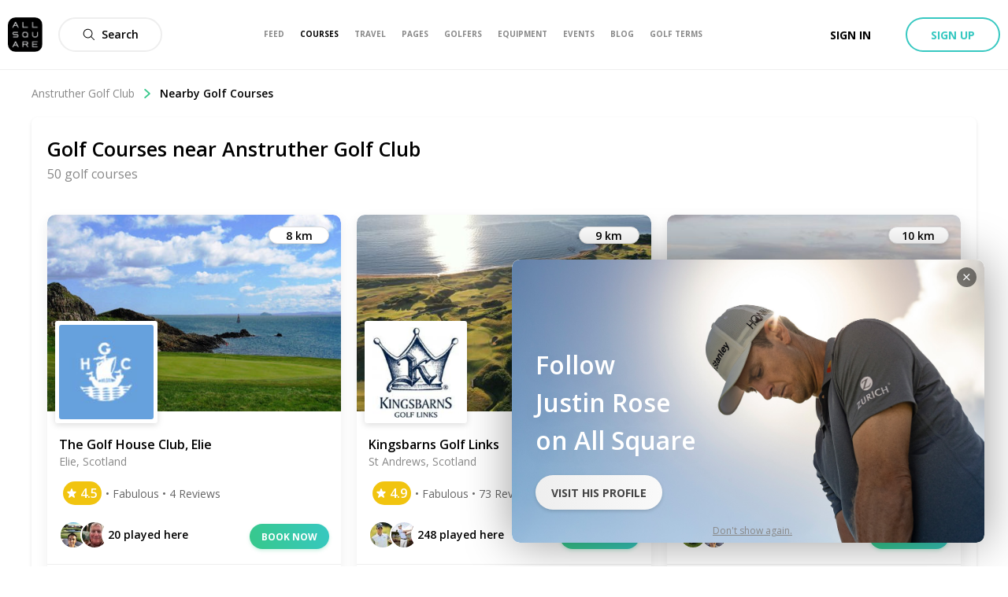

--- FILE ---
content_type: application/javascript; charset=UTF-8
request_url: https://allsquare-web-staging.herokuapp.com/_next/static/chunks/2218-e92ca4895f38a305.js
body_size: 29983
content:
(self.webpackChunk_N_E=self.webpackChunk_N_E||[]).push([[2218],{67638:function(e,t,n){"use strict";n.d(t,{l:function(){return V}});var r=n(85893),o=n(67294),a=n(46073),i=n(1067),s=n(34051),u=n.n(s),c=n(21964),l=n(61994),d=n(48175),p=n(84164),f=n(24487),m=n(11163),h=n(6388),v=n(50319),g=n(96486),b=n(246),y=n.n(b),_=n(45697),x=n(65733),w=n(51872),j=n(57649),C=function(e){var t=e.user,n=e.currentValue,o=e.handleSelect;return(0,r.jsx)(j.o,{Element:"label",htmlFor:"user-".concat(t.id,"-selector"),children:(0,r.jsx)(w.H,{user:t,showClub:!1,showHandicap:!1,children:(0,r.jsx)(x.g,{id:"user-".concat(t.id,"-selector"),input:{checked:n,onChange:function(){return o(t)}}})})})};C.propTypes={user:_.PropTypes.object,handleSelect:_.PropTypes.func.isRequired,currentValue:_.PropTypes.bool};var P=n(18211),S=n.n(P),k=function(e){var t;return(0,r.jsx)("div",{className:S().wrapper,children:(0,r.jsx)(y(),{useWindow:!1,hasMore:e.hasMore,loadMore:e.loadMore,children:(null===(t=e.users)||void 0===t?void 0:t.length)?e.users.map((function(t){var n;return(0,r.jsx)(C,{user:t,handleSelect:e.handleSelect,currentValue:void 0!==(null===(n=e.selectedUsers)||void 0===n?void 0:n.find((function(e){return e.id===t.id})))},t.id)})):(0,r.jsx)("p",{className:S().emptyNotice,children:"Didn't find any contact..."})})})},O=n(63357);function N(){var e,t,n=(e=["\n  fragment targetUserRelationship on User {\n    id\n    fullname\n    \n    official\n    verifiedAmbassador\n    \n    avatar {\n      id\n      uris {\n        large\n      }\n    }\n  }\n"],t||(t=e.slice(0)),Object.freeze(Object.defineProperties(e,{raw:{value:Object.freeze(t)}})));return N=function(){return n},n}var A=(0,O.Ps)(N());function R(){var e,t,n=(e=["\n  query currentUserConnections($after: String, $term: String) {\n    account {\n      id\n      user {\n        id\n        relationships(first: 20, after: $after, term: $term) {\n          pageInfo {\n            hasNextPage\n            endCursor\n          }\n          edges {\n            node {\n              id\n              user {\n                ...targetUserRelationship\n              }\n            }\n          }\n        }\n      }\n    }\n  }\n\n  ","\n"],t||(t=e.slice(0)),Object.freeze(Object.defineProperties(e,{raw:{value:Object.freeze(t)}})));return R=function(){return n},n}var F=(0,O.Ps)(R(),A);function M(){var e,t,n=(e=["\n  mutation shareInChat($content: String, $recipients: [Polymorphic!]!, $richLinks: [String!]) {\n    message {\n      sendToMany(content: $content, targets: $recipients, richLinks: $richLinks) {\n        id\n      }\n    }\n  }\n"],t||(t=e.slice(0)),Object.freeze(Object.defineProperties(e,{raw:{value:Object.freeze(t)}})));return M=function(){return n},n}var I=(0,O.Ps)(M()),E=n(88679),T=n.n(E);function D(e,t){(null==t||t>e.length)&&(t=e.length);for(var n=0,r=new Array(t);n<t;n++)r[n]=e[n];return r}function B(e,t,n,r,o,a,i){try{var s=e[a](i),u=s.value}catch(c){return void n(c)}s.done?t(u):Promise.resolve(u).then(r,o)}function z(e){return function(){var t=this,n=arguments;return new Promise((function(r,o){var a=e.apply(t,n);function i(e){B(a,r,o,i,s,"next",e)}function s(e){B(a,r,o,i,s,"throw",e)}i(void 0)}))}}function L(e,t,n){return t in e?Object.defineProperty(e,t,{value:n,enumerable:!0,configurable:!0,writable:!0}):e[t]=n,e}function U(e){for(var t=1;t<arguments.length;t++){var n=null!=arguments[t]?arguments[t]:{},r=Object.keys(n);"function"===typeof Object.getOwnPropertySymbols&&(r=r.concat(Object.getOwnPropertySymbols(n).filter((function(e){return Object.getOwnPropertyDescriptor(n,e).enumerable})))),r.forEach((function(t){L(e,t,n[t])}))}return e}function Z(e,t){return function(e){if(Array.isArray(e))return e}(e)||function(e,t){var n=null==e?null:"undefined"!==typeof Symbol&&e[Symbol.iterator]||e["@@iterator"];if(null!=n){var r,o,a=[],i=!0,s=!1;try{for(n=n.call(e);!(i=(r=n.next()).done)&&(a.push(r.value),!t||a.length!==t);i=!0);}catch(u){s=!0,o=u}finally{try{i||null==n.return||n.return()}finally{if(s)throw o}}return a}}(e,t)||W(e,t)||function(){throw new TypeError("Invalid attempt to destructure non-iterable instance.\\nIn order to be iterable, non-array objects must have a [Symbol.iterator]() method.")}()}function q(e){return function(e){if(Array.isArray(e))return D(e)}(e)||function(e){if("undefined"!==typeof Symbol&&null!=e[Symbol.iterator]||null!=e["@@iterator"])return Array.from(e)}(e)||W(e)||function(){throw new TypeError("Invalid attempt to spread non-iterable instance.\\nIn order to be iterable, non-array objects must have a [Symbol.iterator]() method.")}()}function W(e,t){if(e){if("string"===typeof e)return D(e,t);var n=Object.prototype.toString.call(e).slice(8,-1);return"Object"===n&&e.constructor&&(n=e.constructor.name),"Map"===n||"Set"===n?Array.from(n):"Arguments"===n||/^(?:Ui|I)nt(?:8|16|32)(?:Clamped)?Array$/.test(n)?D(e,t):void 0}}var $=function(e){var t,n,a=(0,m.useRouter)(),s=(0,f.xJ)().currentUser,b=(0,o.useState)([]),y=b[0],_=b[1],x=(0,o.useState)(""),w=x[0],j=x[1],C=(0,o.useState)(""),P=C[0],S=C[1],O=(0,o.useState)(""),N=O[0],A=O[1],R=(0,o.useState)(!1),M=R[0],E=R[1],D=(0,o.useState)(!1),B=D[0],L=D[1],W=(0,o.useRef)(null),$=(0,h.aM)(F,{skip:!s||null==s.id,variables:{term:e.term}}),G=Z((0,v.D)(I),2),V=G[0],H=G[1].error,Y=$.loading,K=$.data,Q=$.refetch,X=$.fetchMore,J=$.variables;if(Y)return null;var ee=(null===K||void 0===K||null===(t=K.account)||void 0===t?void 0:t.user.relationships.edges.map((function(e){return e.node.user})))||[],te=null===K||void 0===K||null===(n=K.account)||void 0===n?void 0:n.user.relationships.pageInfo,ne=function(e){var t=(0,g.debounce)((function(t,n){Q({term:e}).then(t).catch(n)}),400);return new Promise(t)},re=function(){var t=z(u().mark((function t(){return u().wrap((function(t){for(;;)switch(t.prev=t.next){case 0:return t.prev=0,t.next=3,V({variables:{recipients:y.map((function(e){return{type:"User",id:e.id}})),content:w,richLinks:["".concat("https://www.allsquaregolf.com").concat(e.linkUrl||a.asPath)]}});case 3:if(null==H){t.next=6;break}return e.close(),t.abrupt("return");case 6:t.next=13;break;case 8:return t.prev=8,t.t0=t.catch(0),console.warn("Unable to share content"),e.close(),t.abrupt("return");case 13:A(y.map((function(e){return e.fullname})).join(", ")),_([]),j(""),S(""),L(!1),e.close(),W.current.show(),setTimeout(W.current.hide,2e3);case 21:case"end":return t.stop()}}),t,null,[[0,8]])})));return function(){return t.apply(this,arguments)}}(),oe=function(){var e=z(u().mark((function e(t){var n;return u().wrap((function(e){for(;;)switch(e.prev=e.next){case 0:return n=t.currentTarget.value,S(n),E(!0),e.next=5,ne(n);case 5:E(!1);case 6:case"end":return e.stop()}}),e)})));return function(t){return e.apply(this,arguments)}}();return(0,r.jsxs)(r.Fragment,{children:[(0,r.jsx)(c.w,{handleRef:e.handleRef,title:"Share",className:T().modal,children:(0,r.jsxs)("div",{className:T().contentWrapper,children:[(0,r.jsxs)("div",{className:T().contactSection,children:[(0,r.jsxs)("div",{className:T().searchWrapper,children:[(0,r.jsx)(l.n,{placeholder:"Search for a contact...",className:T().searchInput,input:{value:P,onChange:oe}}),M&&(0,r.jsx)("div",{className:T().loaderWrapper,children:(0,r.jsx)(p.s,{className:T().loader,size:7})})]}),(0,r.jsx)(k,{users:ee,handleSelect:function(e){_((function(t){var n=t.findIndex((function(t){return t.id===e.id}));if(n<0)return q(t).concat([e]);var r=q(t);return r.splice(n,1),r}))},selectedUsers:y,hasMore:null===te||void 0===te?void 0:te.hasNextPage,loadMore:function(){var e;(null===(e=K.account)||void 0===e?void 0:e.user.relationships.pageInfo.hasNextPage)&&X({query:F,variables:U({},J,{after:K.account.user.relationships.pageInfo.endCursor}),updateQuery:function(e,t){var n=t.fetchMoreResult;return{account:U({},e.account,{user:U({},e.account.user,{relationships:U({},e.account.user.relationships,{edges:q(e.account.user.relationships.edges).concat(q(n.account.user.relationships.edges)),pageInfo:n.account.user.relationships.pageInfo})})})}}})}})]}),(0,r.jsxs)("div",{className:T().messageSection,children:[(0,r.jsx)(l.n,{className:T().messageInput,placeholder:"Write a message...",input:{value:w,onChange:function(e){var t=e.currentTarget.value;return j(t)}}}),(0,r.jsx)(i.z,{type:"button",size:"medium",className:T().submitButton,onClick:function(){L(!0),re()},disabled:!y.length||B,children:"Send"})]})]})}),(0,r.jsx)(d.r,{modalRef:function(e){W.current=e},onHide:e.onHide,action:"Success",message:"Successfully shared with ".concat(N,".")})]})},G=n(62124),V=function(e){var t=(0,o.useRef)(null);return(0,r.jsxs)(r.Fragment,{children:[e.icon?(0,r.jsx)(G.B,{className:e.className,icon:e.icon,onClick:function(){return t.current.show()},variant:e.variant,loginRequired:!0}):(0,r.jsx)(i.z,{className:e.className,onClick:function(){var e;return null===(e=t.current)||void 0===e?void 0:e.show()},variant:e.variant,size:"medium",loginRequired:!0,children:(0,r.jsx)("span",{children:a.Z.current.shareButton.shareAction})}),(0,r.jsx)($,{handleRef:function(n){e.handleRef&&e.handleRef(n),t.current=n},onHide:e.onHide,close:function(){return t.current.hide()},linkUrl:e.linkUrl})]})}},72354:function(e,t,n){"use strict";n.d(t,{v:function(){return s}});var r=n(85893),o=(n(67294),n(94558)),a=n(14775),i=n.n(a),s=function(e){return(0,r.jsx)("button",{type:"button",className:i().closePreviewButton,onClick:e.onClick,children:(0,r.jsx)(o.v,{name:"Cancel",bold:!0,fill:"white",width:"10px",height:"10px"})})}},20548:function(e,t,n){"use strict";n.d(t,{$:function(){return d}});var r=n(85893),o=(n(67294),n(59301)),a=n.n(o);function i(e,t,n){return t in e?Object.defineProperty(e,t,{value:n,enumerable:!0,configurable:!0,writable:!0}):e[t]=n,e}function s(e,t){if(null==e)return{};var n,r,o=function(e,t){if(null==e)return{};var n,r,o={},a=Object.keys(e);for(r=0;r<a.length;r++)n=a[r],t.indexOf(n)>=0||(o[n]=e[n]);return o}(e,t);if(Object.getOwnPropertySymbols){var a=Object.getOwnPropertySymbols(e);for(r=0;r<a.length;r++)n=a[r],t.indexOf(n)>=0||Object.prototype.propertyIsEnumerable.call(e,n)&&(o[n]=e[n])}return o}var u=12.4,c=function(e,t){var n=142.4/(t-1),r=u-n;return Math.max(e*n+r,u)},l=function(e,t){var n=(56.8-90.4)/(t-1);return e*n+(90.4-n)},d=function(e){var t,n,o=e.gradient,u=void 0!==o&&o,d=s(e,["gradient"]),p=(t=d.value,(n=d.total)?Math.min(1,t/n):0),f=function(e){for(var t=1;t<arguments.length;t++){var n=null!=arguments[t]?arguments[t]:{},r=Object.keys(n);"function"===typeof Object.getOwnPropertySymbols&&(r=r.concat(Object.getOwnPropertySymbols(n).filter((function(e){return Object.getOwnPropertyDescriptor(n,e).enumerable})))),r.forEach((function(t){i(e,t,n[t])}))}return e}({width:"".concat(100*p,"%")},u?{background:"hsl(".concat(c(d.value,d.total),", ").concat(l(d.value,d.total),"%, 50%)")}:{});return(0,r.jsxs)("div",{className:a().coloredBar,children:[(0,r.jsx)("div",{className:a().track}),(0,r.jsx)("div",{className:a().fill,style:f})]})}},91789:function(e,t,n){"use strict";n.d(t,{S:function(){return p}});var r=n(67294),o=n(45697),a=n.n(o);function i(e,t){for(var n=0;n<t.length;n++){var r=t[n];r.enumerable=r.enumerable||!1,r.configurable=!0,"value"in r&&(r.writable=!0),Object.defineProperty(e,r.key,r)}}function s(e){return s=Object.setPrototypeOf?Object.getPrototypeOf:function(e){return e.__proto__||Object.getPrototypeOf(e)},s(e)}function u(e,t){return!t||"object"!==l(t)&&"function"!==typeof t?function(e){if(void 0===e)throw new ReferenceError("this hasn't been initialised - super() hasn't been called");return e}(e):t}function c(e,t){return c=Object.setPrototypeOf||function(e,t){return e.__proto__=t,e},c(e,t)}var l=function(e){return e&&"undefined"!==typeof Symbol&&e.constructor===Symbol?"symbol":typeof e};function d(e){var t=function(){if("undefined"===typeof Reflect||!Reflect.construct)return!1;if(Reflect.construct.sham)return!1;if("function"===typeof Proxy)return!0;try{return Boolean.prototype.valueOf.call(Reflect.construct(Boolean,[],(function(){}))),!0}catch(e){return!1}}();return function(){var n,r=s(e);if(t){var o=s(this).constructor;n=Reflect.construct(r,arguments,o)}else n=r.apply(this,arguments);return u(this,n)}}var p=function(e){!function(e,t){if("function"!==typeof t&&null!==t)throw new TypeError("Super expression must either be null or a function");e.prototype=Object.create(t&&t.prototype,{constructor:{value:e,writable:!0,configurable:!0}}),t&&c(e,t)}(a,e);var t,n,r,o=d(a);function a(e){var t;return function(e,t){if(!(e instanceof t))throw new TypeError("Cannot call a class as a function")}(this,a),(t=o.call(this,e)).state={hasError:!1},t}return t=a,(n=[{key:"componentDidCatch",value:function(e){this.setState({hasError:!0}),console.error(e)}},{key:"render",value:function(){return this.state.hasError?null:this.props.children}}])&&i(t.prototype,n),r&&i(t,r),a}(r.Component);p.propTypes={children:a().any}},87740:function(e,t,n){"use strict";n.d(t,{H:function(){return S}});var r=n(34051),o=n.n(r),a=n(85893),i=n(67294),s=n(1067),u=n(94558),c=n(61994),l=n(65194),d=n(75485),p=n(48780),f=n.n(p);function m(e,t){(null==t||t>e.length)&&(t=e.length);for(var n=0,r=new Array(t);n<t;n++)r[n]=e[n];return r}function h(e){if(void 0===e)throw new ReferenceError("this hasn't been initialised - super() hasn't been called");return e}function v(e,t,n,r,o,a,i){try{var s=e[a](i),u=s.value}catch(c){return void n(c)}s.done?t(u):Promise.resolve(u).then(r,o)}function g(e){return function(){var t=this,n=arguments;return new Promise((function(r,o){var a=e.apply(t,n);function i(e){v(a,r,o,i,s,"next",e)}function s(e){v(a,r,o,i,s,"throw",e)}i(void 0)}))}}function b(e,t){if(!(e instanceof t))throw new TypeError("Cannot call a class as a function")}function y(e,t){for(var n=0;n<t.length;n++){var r=t[n];r.enumerable=r.enumerable||!1,r.configurable=!0,"value"in r&&(r.writable=!0),Object.defineProperty(e,r.key,r)}}function _(e){return _=Object.setPrototypeOf?Object.getPrototypeOf:function(e){return e.__proto__||Object.getPrototypeOf(e)},_(e)}function x(e,t){return!t||"object"!==C(t)&&"function"!==typeof t?h(e):t}function w(e,t){return w=Object.setPrototypeOf||function(e,t){return e.__proto__=t,e},w(e,t)}function j(e){return function(e){if(Array.isArray(e))return m(e)}(e)||function(e){if("undefined"!==typeof Symbol&&null!=e[Symbol.iterator]||null!=e["@@iterator"])return Array.from(e)}(e)||function(e,t){if(!e)return;if("string"===typeof e)return m(e,t);var n=Object.prototype.toString.call(e).slice(8,-1);"Object"===n&&e.constructor&&(n=e.constructor.name);if("Map"===n||"Set"===n)return Array.from(n);if("Arguments"===n||/^(?:Ui|I)nt(?:8|16|32)(?:Clamped)?Array$/.test(n))return m(e,t)}(e)||function(){throw new TypeError("Invalid attempt to spread non-iterable instance.\\nIn order to be iterable, non-array objects must have a [Symbol.iterator]() method.")}()}var C=function(e){return e&&"undefined"!==typeof Symbol&&e.constructor===Symbol?"symbol":typeof e};function P(e){var t=function(){if("undefined"===typeof Reflect||!Reflect.construct)return!1;if(Reflect.construct.sham)return!1;if("function"===typeof Proxy)return!0;try{return Boolean.prototype.valueOf.call(Reflect.construct(Boolean,[],(function(){}))),!0}catch(e){return!1}}();return function(){var n,r=_(e);if(t){var o=_(this).constructor;n=Reflect.construct(r,arguments,o)}else n=r.apply(this,arguments);return x(this,n)}}var S=function(e){!function(e,t){if("function"!==typeof t&&null!==t)throw new TypeError("Super expression must either be null or a function");e.prototype=Object.create(t&&t.prototype,{constructor:{value:e,writable:!0,configurable:!0}}),t&&w(e,t)}(p,e);var t,n,r,i=P(p);function p(){var e;b(this,p),(e=i.apply(this,arguments)).state={search:"",errorMessage:"",currentFields:[],currentOptions:e.props.options},e.onOptionsFiltered=function(t){return t.filter((function(t,n){return""!==e.state.search&&0!==n?0===t.label.search(e.state.search):(!e.state.currentFields.includes(t.label)||t.label===e.state.search)&&t}))},e.handleInputRef=function(t){e.inputRef=t},e.handleDropdownRef=function(t){e.dropdownList=t},e.close=function(){return e.dropdownList&&e.dropdownList.close()},e.open=function(){return e.dropdownList&&e.dropdownList.open()};var t=h(e);e.handleKeyDown=function(){var n=g(o().mark((function e(n){return o().wrap((function(e){for(;;)switch(e.prev=e.next){case 0:if(n.persist(),"Enter"!==n.key){e.next=6;break}return n.preventDefault(),e.next=5,t.handleOnChange(n);case 5:t.handleNext();case 6:case"end":return e.stop()}}),e)})));return function(t){return n.apply(h(e),arguments)}}(),e.addValue=function(t){e.props.fields.push(t),e.setState((function(e){return{errorMessage:"",search:"",currentOptions:e.currentOptions.filter((function(e){return e.label!==t})),currentFields:j(e.currentFields).concat([t])}}))},e.handleNext=function(){var t,n=e.state.search.trim(),r=e.props.fields.getAll(),o=e.state.currentOptions.slice(0);(null===(t=o[0])||void 0===t?void 0:t.label)===e.state.search&&(o.shift(),e.setState({currentOptions:o})),n.length<=0||(e.inputRef&&e.inputRef.focus(),!e.props.regex||e.props.regex.test(n)?(null===r||void 0===r?void 0:r.includes(n))?e.setState({errorMessage:"This ".concat(e.props.tagType," is already added")}):e.addValue(n):e.setState({errorMessage:"This ".concat(e.props.tagType," is invalid")}))},e.handleOnChange=function(t){t.persist(),!1===e.dropdownList.state.isOpen&&e.open(),e.setState((function(e){var n=e.currentOptions.slice(0);return""!==e.search&&""!==t.target.value?n[0]={value:0,label:t.target.value}:""!==e.search&&""===t.target.value&&n.shift(),""!==t.target.value&&""===e.search&&n.unshift({value:0,label:t.target.value}),{search:t.target.value,errorMessage:"",currentOptions:n}}))};var n=h(e);return e.handleAddElement=function(){var t=g(o().mark((function e(t){return o().wrap((function(e){for(;;)switch(e.prev=e.next){case 0:return e.next=2,n.setState({search:t.label});case 2:n.handleNext();case 3:case"end":return e.stop()}}),e)})));return function(n){return t.apply(h(e),arguments)}}(),e.handleRemoveElement=function(t,n){e.props.fields.remove(n),e.setState((function(e){var r=e.currentOptions.slice(0),o=e.currentFields.slice(0);return o.splice(n,1),r.push({value:0,label:t}),{currentOptions:r,currentFields:o}})),e.inputRef&&e.inputRef.focus()},e.renderInputContent=function(t,n){return""!==e.state.search&&0===n&&e.state.errorMessage.length<=0?'"'.concat(t.label,'"'):t.label},e}return t=p,(n=[{key:"componentDidUpdate",value:function(){(this.onOptionsFiltered(this.state.currentOptions).length<=0&&""===this.state.search||this.state.errorMessage.length>0)&&this.close()}},{key:"render",value:function(){var e=this,t=this.onOptionsFiltered(this.state.currentOptions);return(0,a.jsxs)("div",{className:f().multiTagInput,children:[(0,a.jsx)("div",{className:f().tags,children:this.props.fields.map((function(t,n){var r=e,o=e.props.fields.get(n);return(0,a.jsxs)(s.z,{variant:"secondary",size:"short",className:f().tagButton,children:[o,(0,a.jsx)(u.v,{name:"Cancel",bold:!0,className:f().removeIcon,onClick:function(){return r.handleRemoveElement(o,n)}})]},"active-".concat(o,"-").concat(n))}))}),(0,a.jsx)(c.n,{placeholder:this.props.placeholder,input:{ref:function(t){return e.handleInputRef(t)},value:this.state.search,onKeyDown:function(t){return e.handleKeyDown(t)},onChange:function(t){return e.handleOnChange(t)},onFocus:function(){return t.length>0&&e.open()},onBlur:function(){return e.close()}}}),(0,a.jsx)(l.s,{className:f().dropdown,ref:this.handleDropdownRef,children:(0,a.jsx)(d.wK,{children:t.map((function(t,n){return(0,a.jsxs)(d.cI,{onClick:function(){return e.handleAddElement(t)},children:[(0,a.jsx)(s.z,{className:f().addButton,variant:"primary-flat",size:"medium",icon:{name:"Plus-circled"},onClick:function(){return e.handleAddElement(t)},children:"Add New"}),(0,a.jsx)(d.c1,{children:e.renderInputContent(t,n)})]},"option-".concat(t.value,"-").concat(n))}))})}),this.state.errorMessage.length>0?(0,a.jsx)("p",{className:f().error,children:this.state.errorMessage}):null]})}}])&&y(t.prototype,n),r&&y(t,r),p}(i.Component);S.defaultProps={tagType:"tag",options:[]}},79090:function(e,t,n){"use strict";n.d(t,{U:function(){return h}});var r=n(85893),o=n(67294),a=n(97926),i=n(34051),s=n.n(i),u=n(72078),c=n(70040),l=n(77314),d=n(30650),p=n.n(d);function f(e,t,n,r,o,a,i){try{var s=e[a](i),u=s.value}catch(c){return void n(c)}s.done?t(u):Promise.resolve(u).then(r,o)}var m=function(e){var t;if(!e.mediaId)return null;var n=(0,o.useState)(e.medias.findIndex((function(t){return t.id===e.mediaId}))),a=n[0],i=n[1],d=function(){return i(a-1)},m=function(){var t,n=(t=s().mark((function t(){return s().wrap((function(t){for(;;)switch(t.prev=t.next){case 0:if(!("function"===typeof e.loadMore&&e.mediasCount>e.medias.length&&e.medias.length-a<5)){t.next=3;break}return t.next=3,e.loadMore();case 3:i(a+1);case 4:case"end":return t.stop()}}),t)})),function(){var e=this,n=arguments;return new Promise((function(r,o){var a=t.apply(e,n);function i(e){f(a,r,o,i,s,"next",e)}function s(e){f(a,r,o,i,s,"throw",e)}i(void 0)}))});return function(){return n.apply(this,arguments)}}();if(!e.medias[a])return null;var h,v=e.medias[a],g=e.social||v,b=g.comments,y=g.commentsCount,_=g.likes,x=g.likesCount,w=g.fragment,j=void 0===w?e.social&&e.social.fragment?e.social.fragment:{name:"AsPostPictureFragment",gql:c.q}:w,C=g.target,P=void 0===C?e.social&&e.social.target?e.social.target:{id:v.id,type:v.__typename}:C,S=a<("function"===typeof e.loadMore?e.mediasCount:e.medias.length)-1,k=a>0;return(null===(t=e.medias)||void 0===t?void 0:t.length)>1?(0,r.jsx)(l.ZP,{className:p().picturesModalSwipeableViews,index:a,onChangeIndex:function(){return i},children:null===(h=e.medias)||void 0===h?void 0:h.map((function(t,n){var o;return(0,r.jsx)(u.s,{author:e.author,media:t,likes:_,likesCount:x,comments:b,commentsCount:y,fragment:j,target:P,reportableTarget:e.reportableTarget,content:t.content||e.content,legend:"".concat(n+1,"/").concat(e.mediasCount),prev:k&&d,next:S&&m,onCompleted:e.onCompleted,focusComment:e.focusComment},"".concat(null===(o=t.uris)||void 0===o?void 0:o.large,"-").concat(t.id))}))}):(0,r.jsx)(u.s,{author:e.author,media:v,likes:_,likesCount:x,comments:b,commentsCount:y,fragment:j,target:P,reportableTarget:e.reportableTarget,content:v.content||e.content,legend:"".concat(a+1,"/").concat(e.mediasCount),prev:k&&d,next:S&&m,onCompleted:e.onCompleted,focusComment:e.focusComment})},h=function(e){return(0,r.jsx)(a.n,{handleRef:e.handleRef,size:"borderless",children:(0,r.jsx)(m,{author:e.author,reportableTarget:e.reportableTarget,content:e.content,medias:e.medias,social:e.social,mediasCount:e.mediasCount,mediaId:e.mediaId,loadMore:e.loadMore,onCompleted:e.onCompleted,focusComment:e.focusComment})})}},75485:function(e,t,n){"use strict";n.d(t,{wK:function(){return C},cI:function(){return P},c1:function(){return S},Te:function(){return O}});var r=n(85893),o=n(67294),a=n(45697),i=n.n(a),s=n(94184),u=n.n(s),c=n(93609),l=n(65194),d=n(46546),p=n(94558),f=n(98176),m=n(94230),h=n.n(m);function v(e,t){if(!(e instanceof t))throw new TypeError("Cannot call a class as a function")}function g(e,t){for(var n=0;n<t.length;n++){var r=t[n];r.enumerable=r.enumerable||!1,r.configurable=!0,"value"in r&&(r.writable=!0),Object.defineProperty(e,r.key,r)}}function b(e,t,n){return t in e?Object.defineProperty(e,t,{value:n,enumerable:!0,configurable:!0,writable:!0}):e[t]=n,e}function y(e){return y=Object.setPrototypeOf?Object.getPrototypeOf:function(e){return e.__proto__||Object.getPrototypeOf(e)},y(e)}function _(e,t){return!t||"object"!==w(t)&&"function"!==typeof t?function(e){if(void 0===e)throw new ReferenceError("this hasn't been initialised - super() hasn't been called");return e}(e):t}function x(e,t){return x=Object.setPrototypeOf||function(e,t){return e.__proto__=t,e},x(e,t)}var w=function(e){return e&&"undefined"!==typeof Symbol&&e.constructor===Symbol?"symbol":typeof e};function j(e){var t=function(){if("undefined"===typeof Reflect||!Reflect.construct)return!1;if(Reflect.construct.sham)return!1;if("function"===typeof Proxy)return!0;try{return Boolean.prototype.valueOf.call(Reflect.construct(Boolean,[],(function(){}))),!0}catch(e){return!1}}();return function(){var n,r=y(e);if(t){var o=y(this).constructor;n=Reflect.construct(r,arguments,o)}else n=r.apply(this,arguments);return _(this,n)}}var C=function(e){return(0,r.jsx)("div",{className:h().resultsWrapper,children:e.children})},P=function(e){return(0,r.jsx)("div",function(e){for(var t=1;t<arguments.length;t++){var n=null!=arguments[t]?arguments[t]:{},r=Object.keys(n);"function"===typeof Object.getOwnPropertySymbols&&(r=r.concat(Object.getOwnPropertySymbols(n).filter((function(e){return Object.getOwnPropertyDescriptor(n,e).enumerable})))),r.forEach((function(t){b(e,t,n[t])}))}return e}({},e,{className:u()(h().row,e.className),children:(0,r.jsx)("div",{className:h().rowContent,children:e.children})}))},S=function(e){return(0,r.jsx)("span",{className:h().itemName,children:e.children})},k=function(e){return(0,r.jsx)(p.v,{className:h().closeIcon,name:"Cancel",bold:!0,onClick:function(t){t.stopPropagation(),e.onClick()}})};k.propTypes={onClick:i().func.isRequired};var O=function(e){!function(e,t){if("function"!==typeof t&&null!==t)throw new TypeError("Super expression must either be null or a function");e.prototype=Object.create(t&&t.prototype,{constructor:{value:e,writable:!0,configurable:!0}}),t&&x(e,t)}(i,e);var t,n,o,a=j(i);function i(){var e;return v(this,i),(e=a.apply(this,arguments)).dropdown=null,e.handleChangeText=function(t){var n=t.target.value;e.setValue(n),n.length?e.open():e.close()},e.handleDropdownRef=function(t){e.dropdown=t},e.close=function(){return e.dropdown&&e.dropdown.close()},e.open=function(){return e.dropdown&&e.dropdown.open()},e.handleDelete=function(){return e.setValue("")},e.handleSelectorClick=function(t){e.setValue(t),e.close()},e.clear=function(){e.setValue("")},e.setValue=function(t){e.props.input.onChange(t)},e}return t=i,(n=[{key:"render",value:function(){var e,t,n=this,o=this.props.selectorList.filter((function(e){return e.label.toLowerCase().includes(n.props.input.value.toLowerCase())})),a=o.length;return(0,r.jsxs)(c.D,{onBlur:this.close,className:h().outsideHandler,children:[(0,r.jsx)(d.H,{className:"",inputClassName:u()(b({},h().input_error,(null===(e=this.props.meta)||void 0===e?void 0:e.error)&&(null===(t=this.props.meta)||void 0===t?void 0:t.touched))),input:{value:this.props.input.value,onChange:this.handleChangeText,onClick:function(){return n.open()}},"data-test":this.props.dataTest,placeholder:this.props.placeholder,autoComplete:"off"}),this.props.input.value.length>0?(0,r.jsx)(k,{onClick:function(){return n.clear()}}):null,(0,r.jsxs)(l.s,{className:h().dropdown,ref:this.handleDropdownRef,children:[a?null:(0,r.jsx)(f.v,{}),a?(0,r.jsx)(C,{children:o.map((function(e){return(0,r.jsx)(P,{onClick:function(){return n.handleSelectorClick(e.label)},className:u()(b({},h().row_selected,n.props.input.value.toLowerCase()===e.label.toLowerCase())),children:(0,r.jsx)(S,{children:e.label})},e.value)}))}):null]})]})}}])&&g(t.prototype,n),o&&g(t,o),i}(o.Component);O.defaultProps={placeholder:"Selector...",selectorList:[]}},30223:function(e,t,n){"use strict";n.d(t,{o:function(){return d}});var r=n(85893),o=n(67294),a=n(94184),i=n.n(a),s=n(64453),u=n(31084),c=n.n(u);function l(e,t){if(null==e)return{};var n,r,o=function(e,t){if(null==e)return{};var n,r,o={},a=Object.keys(e);for(r=0;r<a.length;r++)n=a[r],t.indexOf(n)>=0||(o[n]=e[n]);return o}(e,t);if(Object.getOwnPropertySymbols){var a=Object.getOwnPropertySymbols(e);for(r=0;r<a.length;r++)n=a[r],t.indexOf(n)>=0||Object.prototype.propertyIsEnumerable.call(e,n)&&(o[n]=e[n])}return o}var d=function(e){var t=e.accept,n=void 0===t?"".concat(s.FR,",").concat(s.Xb):t,a=e.multiple,u=void 0===a||a,d=l(e,["accept","multiple"]),p=(0,o.useRef)(null);return(0,r.jsxs)(r.Fragment,{children:[d.children((function(){p.current&&p.current.click()}),p),(0,r.jsx)("input",{className:i()(c().input,d.inputClassName),ref:p,type:"file",onChange:d.onChange,accept:n,multiple:u})]})}},98249:function(e,t,n){"use strict";n.d(t,{Z:function(){return s}});var r=n(63357),o=n(58109),a=n(94026);function i(){var e,t,n=(e=["\n  fragment AsPostAlbumFragment on Album {\n    id\n    commentsCount\n    comments(first: 3, orderBy: { ordering: DESC, fieldName: created_at }) {\n      ...AsCommentsFragment\n    }\n    likesCount\n    likes(first: 3) {\n      ...AsLikesFragment\n    }\n    title\n    type\n\n    picturesCount\n    pictures {\n      pageInfo {\n        hasNextPage\n        endCursor\n      }\n      edges {\n        node {\n          id\n          width\n          height\n          uris {\n            large\n          }\n\n          commentsCount\n          comments(first: 3, orderBy: { ordering: DESC, fieldName: created_at }) {\n            ...AsCommentsFragment\n          }\n          likesCount\n          likes(first: 3) {\n            ...AsLikesFragment\n          }\n        }\n      }\n    }\n  }\n  ","\n  ","\n"],t||(t=e.slice(0)),Object.freeze(Object.defineProperties(e,{raw:{value:Object.freeze(t)}})));return i=function(){return n},n}var s=(0,r.Ps)(i(),o.f,a._)},54506:function(e,t,n){"use strict";n.d(t,{e:function(){return u}});var r=n(63357),o=n(58109),a=n(94026),i=n(50859);function s(){var e,t,n=(e=["\n  fragment AsPostAttendingFragment on Attending {\n    id\n    commentsCount\n    comments(first: 3, orderBy: { ordering: DESC, fieldName: created_at }) {\n      ...AsCommentsFragment\n    }\n    likesCount\n    likes(first: 3) {\n      ...AsLikesFragment\n    }\n    event {\n      ...AsPostEventFragment\n    }\n  }\n  ","\n  ","\n  ","\n"],t||(t=e.slice(0)),Object.freeze(Object.defineProperties(e,{raw:{value:Object.freeze(t)}})));return s=function(){return n},n}var u=(0,r.Ps)(s(),o.f,a._,i.t)},3301:function(e,t,n){"use strict";n.d(t,{G:function(){return s}});var r=n(63357),o=n(58109),a=n(94026);function i(){var e,t,n=(e=['\n  fragment AsPostCheckinFragment on Checkin {\n    id\n    commentsCount\n    comments(first: 3, orderBy: { ordering: DESC, fieldName: created_at }) {\n      ...AsCommentsFragment\n    }\n    likesCount\n    likes(first: 3) {\n      ...AsLikesFragment\n    }\n\n    content: message\n    message\n\n    friendsCount\n    friends {\n      edges {\n        node {\n          id\n          fullname\n          slug\n          avatar {\n            id\n            uris {\n              large\n            }\n          }\n        }\n      }\n    }\n\n    multimediasCount\n    multimedias(filter: { media_type: { in: ["Picture", "InternalVideo", "GamePlayer"] }}) {\n      pageInfo {\n        hasNextPage\n        endCursor\n      }\n      edges {\n        node {\n          id\n          media {\n            ... on Picture {\n              id\n              width\n              height\n              updatedAt\n              uris {\n                large\n              }\n            }\n\n            ... on InternalVideo {\n              id\n              videoWidth\n              videoHeight\n              uris {\n                mp4\n                thumb\n              }\n            }\n\n            ... on GamePlayer {\n              id\n              gameId\n              grossScore\n              netScore\n              user {\n                id\n                slug\n              }\n            }\n          }\n        }\n      }\n    }\n\n    club {\n      id\n      name\n      slug\n      country {\n        id\n        slug\n      }\n      area {\n        id\n        slug\n      }\n\n      cover {\n        id\n        uris {\n          large\n        }\n        width\n        height\n      }\n\n      logo {\n        id\n        uris {\n          large\n        }\n      }\n    }\n  }\n  ',"\n  ","\n"],t||(t=e.slice(0)),Object.freeze(Object.defineProperties(e,{raw:{value:Object.freeze(t)}})));return i=function(){return n},n}var s=(0,r.Ps)(i(),o.f,a._)},50859:function(e,t,n){"use strict";n.d(t,{t:function(){return s}});var r=n(63357),o=n(58109),a=n(94026);function i(){var e,t,n=(e=["\n  fragment AsPostEventFragment on Event {\n    id\n    commentsCount\n    comments(first: 3, orderBy: { ordering: DESC, fieldName: created_at }) {\n      ...AsCommentsFragment\n    }\n    likesCount\n    likes(first: 3) {\n      ...AsLikesFragment\n    }\n\n    slug\n    title\n    content\n\n    cover {\n      id\n      width\n      height\n      uris {\n        large\n      }\n    }\n\n    club {\n      id\n      slug\n      name\n      logo {\n        id\n        uris {\n          large\n        }\n      }\n      country {\n        id\n        slug\n      }\n      area {\n        id\n        slug\n      }\n    }\n  }\n  ","\n  ","\n"],t||(t=e.slice(0)),Object.freeze(Object.defineProperties(e,{raw:{value:Object.freeze(t)}})));return i=function(){return n},n}var s=(0,r.Ps)(i(),o.f,a._)},70040:function(e,t,n){"use strict";n.d(t,{q:function(){return s}});var r=n(63357),o=n(58109),a=n(94026);function i(){var e,t,n=(e=["\n  fragment AsPostPictureFragment on Picture {\n    id\n    width\n    height\n    uris {\n      large\n    }\n    \n    commentsCount\n    comments(first: 3, orderBy: { ordering: DESC, fieldName: created_at }) {\n      ...AsCommentsFragment\n    }\n    likesCount\n    likes(first: 3) {\n      ...AsLikesFragment\n    }\n  }\n  ","\n  ","\n"],t||(t=e.slice(0)),Object.freeze(Object.defineProperties(e,{raw:{value:Object.freeze(t)}})));return i=function(){return n},n}var s=(0,r.Ps)(i(),o.f,a._)},32780:function(e,t,n){"use strict";n.d(t,{h:function(){return s}});var r=n(63357),o=n(58109),a=n(94026);function i(){var e,t,n=(e=["\n  fragment AsPostReviewFragment on Review {\n    id\n    commentsCount\n    comments(first: 3, orderBy: { ordering: DESC, fieldName: created_at }) {\n      ...AsCommentsFragment\n    }\n    likesCount\n    likes(first: 3) {\n      ...AsLikesFragment\n    }\n\n    cons\n    pros\n    content\n    score\n    reviewedType\n    payload {\n      ... on GearProductReviewPayload {\n        scoreFeel\n        scoreDesign\n        scoreAccuracy\n        scoreDistance\n        scoreForgiveness\n      }\n    }\n    reviewed {\n      __typename\n      ... on Club {\n        id\n        slug\n        name\n\n        country {\n          id\n          slug\n        }\n        area {\n          id\n          slug\n        }\n\n        logo {\n          id\n          uris {\n            large\n          }\n        }\n\n        cover {\n          id\n          width\n          height\n          uris {\n            large\n          }\n        }\n      }\n      ... on GearProduct {\n        id\n        name\n        subtype\n        productSubCategory\n        slug\n        brand {\n          id\n          name\n          slug\n          picture {\n            id\n            uris {\n              medium\n              large\n            }\n          }\n        }\n        picture {\n          id\n          uris {\n            medium\n            large\n          }\n        }\n      }\n      ... on ShaftProduct {\n        id\n        name\n        subtype\n        slug\n        brand {\n          id\n          name\n          slug\n          picture {\n            id\n            uris {\n              large\n            }\n          }\n        }\n        picture {\n          id\n          uris {\n            large\n          }\n        }\n      }\n      ... on GripProduct {\n        id\n        name\n        subtype\n        slug\n        brand {\n          id\n          name\n          slug\n          picture {\n            id\n            uris {\n              large\n            }\n          }\n        }\n        picture {\n          id\n          uris {\n            large\n          }\n        }\n      }\n      ... on ClothesProduct {\n        id\n        name\n        subtype\n        slug\n        brand {\n          id\n          name\n          slug\n          picture {\n            id\n            uris {\n              large\n            }\n          }\n        }\n        picture {\n          id\n          uris {\n            large\n          }\n        }\n      }\n      ... on TrainingAidProduct {\n        id\n        name\n        subtype\n        slug\n        brand {\n          id\n          name\n          slug\n          picture {\n            id\n            uris {\n              large\n            }\n          }\n        }\n        picture {\n          id\n          uris {\n            large\n          }\n        }\n      }\n    }\n  }\n  ","\n  ","\n"],t||(t=e.slice(0)),Object.freeze(Object.defineProperties(e,{raw:{value:Object.freeze(t)}})));return i=function(){return n},n}var s=(0,r.Ps)(i(),o.f,a._)},94592:function(e,t,n){"use strict";n.d(t,{G:function(){return l}});var r=n(63357),o=n(58109),a=n(94026),i=n(58850);function s(){var e,t,n=(e=["\n  fragment AsPostMediaFragment on MediaAttachment {\n    id\n    media {\n      ...on RichLink {\n        ...AsRichLinkFragment\n      }\n\n      ... on Picture {\n        id\n        width\n        height\n        updatedAt\n        uris {\n          large\n        }\n\n        commentsCount\n        comments(first: 3, orderBy: { ordering: DESC, fieldName: created_at }) {\n          ...AsCommentsFragment\n        }\n\n        likesCount\n        likes(first: 3) {\n          ...AsLikesFragment\n        }\n      }\n\n      ... on InternalVideo {\n        id\n        updatedAt\n        videoWidth\n        videoHeight\n        uris {\n          mp4\n          thumb\n        }\n\n        commentsCount\n        comments(first: 3, orderBy: { ordering: DESC, fieldName: created_at }) {\n          ...AsCommentsFragment\n        }\n\n        likesCount\n        likes(first: 3) {\n          ...AsLikesFragment\n        }\n      }\n\n      ... on GamePlayer {\n        id\n        gameId\n        grossScore\n        netScore\n        user {\n          id\n          slug\n        }\n      }\n    }\n  }\n  ","\n  ","\n  ","\n"],t||(t=e.slice(0)),Object.freeze(Object.defineProperties(e,{raw:{value:Object.freeze(t)}})));return s=function(){return n},n}var u=(0,r.Ps)(s(),o.f,a._,i.a);function c(){var e,t,n=(e=['\n  fragment AsPostStatusFragment on Status {\n    id\n    content\n\n    commentsCount\n    comments(first: 3, orderBy: { ordering: DESC, fieldName: created_at }) {\n      ...AsCommentsFragment\n    }\n    likesCount\n    likes(first: 3) {\n      ...AsLikesFragment\n    }\n\n    externalVideo {\n      url\n    }\n\n    multimediasCount\n    multimedias(after: "", filter: { media_type: { in: ["Picture", "InternalVideo", "GamePlayer", "RichLink"] }}) {\n      pageInfo {\n        hasNextPage\n        endCursor\n      }\n      edges {\n        node {\n          ...AsPostMediaFragment\n        }\n      }\n    }\n  }\n  ',"\n  ","\n  ","\n"],t||(t=e.slice(0)),Object.freeze(Object.defineProperties(e,{raw:{value:Object.freeze(t)}})));return c=function(){return n},n}var l=(0,r.Ps)(c(),o.f,a._,u)},8869:function(e,t,n){"use strict";n.d(t,{v:function(){return u}});var r=n(63357),o=n(58109),a=n(94026),i=n(30293);function s(){var e,t,n=(e=["\n  fragment AsPostUserProductFragment on UserProduct {\n    id\n\n    commentsCount\n    comments(first: 3, orderBy: { ordering: DESC, fieldName: created_at }) {\n      ...AsCommentsFragment\n    }\n    likesCount\n    likes(first: 3) {\n      ...AsLikesFragment\n    }\n\n    product {\n      id\n      name\n      slug\n      brand {\n        id\n        name\n        slug\n      }\n      subtype\n      picture {\n        ...AsPictureFragment\n      }\n    }\n  }\n\n  ","\n  ","\n  ","\n"],t||(t=e.slice(0)),Object.freeze(Object.defineProperties(e,{raw:{value:Object.freeze(t)}})));return s=function(){return n},n}var u=(0,r.Ps)(s(),i.D,o.f,a._)},60465:function(e,t,n){"use strict";n.d(t,{Z:function(){return dn}});var r=n(85893),o=n(67294),a=n(91789),i=n(79090),s=n(97926),u=n(41664),c=n(66839),l=n(24487),d=n(91218),p=n(27957),f=n(2154),m=n.n(f),h=function(e){return(0,r.jsx)(p.g,{className:m().content,content:e.content})},v=n(45697),g=n.n(v),b=n(94184),y=n.n(b),_=n(34165),x=n(29934),w=n(35334),j=n(5152),C=n(56426),P=n(62428),S=n(94558),k=n(22705),O=n.n(k),N=(0,j.default)((function(){return n.e(4762).then(n.bind(n,24762))}),{loadableGenerated:{webpack:function(){return[24762]}},ssr:!1}),A=function(e){var t=(0,o.useMemo)((function(){return["".concat((0,x.WU)(e.timestamp,C.xH)," at ").concat((0,x.WU)(e.timestamp,C.eX)),(0,P.timeago)(e.timestamp),(0,w.A)(e.timestamp)]}),[e.timestamp]),n=t[0],a=t[1],i=t[2];return(0,r.jsxs)("span",{className:y()(O().postTimestamp,e.className),"data-tip":i?null:n,"data-place":"top","data-type":"dark","data-effect":"solid","data-delay-show":"500",children:[(0,r.jsx)(N,{}),e.withClockIcon&&(0,r.jsx)(S.v,{className:O().clockIcon,name:"Clock",width:"16px",height:"16px",fill:"#666"}),i?n:a]})},R=n(42043),F=n(54984),M=n(24877),I=n(58038),E=n(50319),T=n(63357);function D(){var e,t,n=(e=["\n  mutation delete($id: Int!) {\n    post {\n      delete(id: $id)\n    }\n  }\n"],t||(t=e.slice(0)),Object.freeze(Object.defineProperties(e,{raw:{value:Object.freeze(t)}})));return D=function(){return n},n}var B=(0,T.Ps)(D());function z(e,t){(null==t||t>e.length)&&(t=e.length);for(var n=0,r=new Array(t);n<t;n++)r[n]=e[n];return r}function L(e,t){return function(e){if(Array.isArray(e))return e}(e)||function(e,t){var n=null==e?null:"undefined"!==typeof Symbol&&e[Symbol.iterator]||e["@@iterator"];if(null!=n){var r,o,a=[],i=!0,s=!1;try{for(n=n.call(e);!(i=(r=n.next()).done)&&(a.push(r.value),!t||a.length!==t);i=!0);}catch(u){s=!0,o=u}finally{try{i||null==n.return||n.return()}finally{if(s)throw o}}return a}}(e,t)||function(e,t){if(!e)return;if("string"===typeof e)return z(e,t);var n=Object.prototype.toString.call(e).slice(8,-1);"Object"===n&&e.constructor&&(n=e.constructor.name);if("Map"===n||"Set"===n)return Array.from(n);if("Arguments"===n||/^(?:Ui|I)nt(?:8|16|32)(?:Clamped)?Array$/.test(n))return z(e,t)}(e,t)||function(){throw new TypeError("Invalid attempt to destructure non-iterable instance.\\nIn order to be iterable, non-array objects must have a [Symbol.iterator]() method.")}()}var U=function(e){var t=L((0,E.D)(B),1)[0];return(0,r.jsx)(I.g,{title:M.Z.current.post.deleteModal.title,confirmText:M.Z.current.post.deleteModal.confirmButton,onConfirm:function(){"function"===typeof t&&t({variables:{id:e.postId}}),"function"===typeof e.updateList&&e.updateList()},message:M.Z.current.post.deleteModal.description,handleRef:e.handleRef})},Z=n(8102),q=n(93609),W=n(65194),$=n(71267),G=n.n($),V=function(e){var t=o.useRef(null);return o.useMemo((function(){var t=o.Children.toArray(e.children).filter((function(e){return o.isValidElement(e)}));return!!o.Children.count(t)}),[e.children])?(0,r.jsx)("div",{className:G().wrapper,children:(0,r.jsxs)(q.D,{onBlur:function(){return t.current.close()},children:[(0,r.jsx)("button",{className:G().toggle,onClick:function(){return t.current.toggle()},children:(0,r.jsx)(S.v,{name:"Down-open-big",width:"16px",height:"16px",fill:"#666"})}),(0,r.jsx)(W.s,{ref:t,className:G().dropdown,options:{dropdownPosition:"top"},children:e.children})]})}):null},H=n(51473),Y=n(59569),K=n.n(Y);function Q(e,t,n){return t in e?Object.defineProperty(e,t,{value:n,enumerable:!0,configurable:!0,writable:!0}):e[t]=n,e}var X={post:g().object.isRequired,children:g().node,onEdit:g().func,isDeletable:g().bool,noContent:g().bool,renderActions:g().func},J=function(e){var t=e.post,n=e.children,a=e.onEdit,i=e.isDeletable,s=e.renderActions,d=e.noContent,p=(0,o.useContext)(l.Ec),f=p.isCurrentUser,m=p.currentUser,h=(0,o.useContext)(H.M).refetch,v=o.useRef(),g=(0,o.useMemo)((function(){switch(t.author.type){case"User":return f(t.author);case"Page":return(null===m||void 0===m?void 0:m.administratedPages.edges.filter((function(e){return e.node.id===t.author.id})).length)>0;case"Club":return(null===m||void 0===m?void 0:m.administratedClubs.edges.filter((function(e){return e.node.id===t.author.id})).length)>0;default:return!1}}),[t.author,f,null===m||void 0===m?void 0:m.administratedPages,null===m||void 0===m?void 0:m.administratedClubs]),b=(0,o.useMemo)((function(){return!!m&&(!!m.isAdmin||g)}),[m,g]),x=(0,o.useMemo)((function(){return Z.Z.author(t.author).isReportable&&void 0!==t.postable&&!g}),[t.author,g,t.postable]);return(0,r.jsxs)("div",{className:y()(K().wrapper,Q({},K().wrapper_noContent,d)),children:[(0,r.jsxs)("div",{className:K().titleRow,children:[(0,r.jsx)(u.default,{href:(0,c.showEntity)(t.author),children:(0,r.jsx)("a",{className:K().authorAvatarAnchor,children:(0,r.jsx)(_.$,{src:t.author.picture.large,sizes:{sm:"44px",md:"44px",lg:"44px"},alt:"".concat(t.author.name," Profile Picture"),className:y()(K().authorAvatar,Q({},K().authorAvatar_rounded,"User"===t.author.type)),isSquare:!0})})}),(0,r.jsxs)("div",{className:K().titleText,children:[(0,r.jsx)(u.default,{href:(0,c.showEntity)(t.author),children:(0,r.jsxs)("a",{className:K().authorName,children:[t.author.name," "]})})," ",(0,r.jsx)(R.Gn,{official:t.author.official,ambassador:t.author.verifiedAmbassador})," ",n]})]}),"function"===typeof s?s(t,b,a,i):(0,r.jsxs)("div",{className:K().timestampAndDropdownWrapper,children:[(0,r.jsx)(A,{timestamp:t.publishDate}),(0,r.jsxs)(V,{children:[x&&(0,r.jsx)(F.g,{type:t.__typename,id:t.id,className:K().reportButton}),b&&a&&(0,r.jsx)("button",{onClick:a,children:"Edit"}),b&&i&&(0,r.jsx)("button",{onClick:function(){return v.current.show()},children:"Delete"})]}),i&&(0,r.jsx)(U,{postId:t.id,handleRef:function(e){v.current=e},updateList:h})]})]})};J.defaultProps={isDeletable:!0},J.propTypes=X;var ee=n(67638),te=n(1067),ne=n(97832),re=n(65320),oe=n(59539),ae=n(81785),ie=n.n(ae),se=function(e){var t=(0,o.useRef)(null),n=(0,o.useMemo)((function(){return{id:e.post.postable.id,type:e.post.postable.__typename}}),[e.post.postable]);return(0,r.jsxs)(r.Fragment,{children:[(0,r.jsxs)("div",{className:ie().actionRow,children:[(0,r.jsx)(re.q,{className:ie().actionButton,likes:e.post.postable.likes,target:n,fragment:e.fragment}),(0,r.jsx)(te.z,{className:ie().actionButton,variant:"black-flat",loginRequired:!0,onClick:function(){Z.Z.responsive.isMobile()?"function"===typeof e.onTouchComments&&e.onTouchComments():t.current.focus()},children:(0,r.jsx)(S.v,{name:"Comment",height:"18px",width:"18px"})}),(0,r.jsx)(ee.l,{className:ie().actionButton,variant:"black-flat",linkUrl:Z.Z.routes.post(e.post.id),icon:{name:"Send",height:"18px",width:"18px",className:ie().shareIcon}}),(0,r.jsx)(A,{withClockIcon:!1,timestamp:e.post.publishDate,className:ie().timestamp})]}),e.post.postable.likesCount>0&&(0,r.jsx)(ne.o,{likes:e.post.postable.likes,likesCount:e.post.postable.likesCount,target:n}),(0,r.jsx)(oe.Z,{handleRef:function(e){t.current=e},fragment:e.fragment,target:n,comments:e.post.postable.comments,commentsCount:e.post.postable.commentsCount})]})},ue=n(61332),ce=n(94592),le=n(98249),de=n(50859),pe=n(3301),fe=n(32780),me=n(8869),he=n(70040),ve=n(54506),ge={Status:{name:"AsPostStatusFragment",gql:ce.G},Album:{name:"AsPostAlbumFragment",gql:le.Z},Event:{name:"AsPostEventFragment",gql:de.t},Checkin:{name:"AsPostCheckinFragment",gql:pe.G},Review:{name:"AsPostReviewFragment",gql:fe.h},UserProduct:{name:"AsPostUserProductFragment",gql:me.v},Picture:{name:"AsPostPictureFragment",gql:he.q},Attending:{name:"AsPostAttendingFragment",gql:ve.e}},be=n(1443),ye=n.n(be),_e=function(e){var t=(0,o.useRef)(null),n=(0,o.useContext)(l.Ec).isCurrentUser,a=n(e.post.author)&&function(){return t.current.show()};return(0,r.jsxs)(r.Fragment,{children:[(0,r.jsxs)(J,{post:e.post,onEdit:a,children:["reviewed ",(0,r.jsx)(u.default,{href:(0,c.showClub)(e.review.reviewed),children:(0,r.jsxs)("a",{children:[" ",e.review.reviewed.name]})})]}),(0,r.jsx)(d.S,{value:e.review.score,className:ye().rating}),e.review.content&&(0,r.jsx)(h,{content:e.review.content}),(0,r.jsx)(se,{post:e.post,fragment:ge.Review,onTouchComments:function(){var t;return null===(t=e.postModalRef.current)||void 0===t?void 0:t.openComment()}}),n(e.post.author)&&(0,r.jsx)(ue.Z,{handleRef:function(e){t.current=e},club:e.review.reviewed,review:e.review})]})},xe=n(68925),we=n(95164),je=n(21964),Ce=n(64814),Pe=n(23108),Se=n(93962),ke=n(46980),Oe=n.n(ke),Ne="Review",Ae=function(e){var t,n=(0,o.useRef)(null),a=(0,o.useRef)(null),i=(0,o.useContext)(l.Ec).isCurrentUser,s=e.review.reviewed,d="GearProductReviewPayload"===(null===(t=e.review.payload)||void 0===t?void 0:t.__typename)?{scoreFeel:e.review.payload.scoreFeel,scoreAccuracy:e.review.payload.scoreAccuracy,scoreDistance:e.review.payload.scoreDistance,scoreForgiveness:e.review.payload.scoreForgiveness,scoreDesign:e.review.payload.scoreDesign,pros:e.review.pros,cons:e.review.cons}:null;return(0,r.jsxs)("div",{children:[(0,r.jsxs)(J,{post:e.post,onEdit:function(){i(e.post.author)||("GearProduct"===e.post.postType?a.current.show():n.current.show())},children:["reviewed the","string"===typeof s.brand.name&&(0,r.jsxs)(r.Fragment,{children:[" ",(0,r.jsx)(u.default,{href:(0,c.showBrand)(s.brand.slug),children:(0,r.jsx)("a",{children:s.brand.name})})]}),"string"===typeof s.name&&(0,r.jsxs)(r.Fragment,{children:[" ",(0,r.jsx)(u.default,{href:(0,c.showEquipment)(s),children:(0,r.jsx)("a",{children:s.name})})]})," ",(0,xe.rC)(s).toLowerCase()]}),(0,r.jsx)("div",{className:Oe().scoreBoxWrapper,children:(0,r.jsx)(Se.i,{score:e.review.score})}),d&&(0,r.jsx)("div",{className:Oe().statsWrapper,children:(0,r.jsx)(Pe.Z,{payload:d})}),(0,r.jsx)(we.N,{review:e.review,containerClassName:Oe().textWrapper}),(0,r.jsx)(u.default,{href:(0,c.showEquipment)(s),children:(0,r.jsxs)("a",{className:Oe().productAnchor,children:[(0,r.jsxs)("div",{className:Oe().brandModelWrapper,children:[(0,r.jsx)(_.$,{src:s.brand.picture.uris.large,sizes:{sm:"150px",md:"320px",lg:"250px"},alt:"".concat(s.brand.name," Text Logo"),className:Oe().brandLogo}),(0,r.jsxs)("div",{className:Oe().productName,children:["".concat((0,xe.rC)(s)," "),"string"===typeof s.name&&e.review.reviewed.name]})]}),(0,r.jsx)("div",{className:Oe().productPictureWrapper,children:(0,r.jsx)(_.$,{src:s.picture.uris.large,sizes:{sm:"150px",md:"150px",lg:"180px"},alt:"".concat(s.brand.name," ").concat(e.review.reviewed.name," Picture"),className:Oe().productPicture,isSquare:!0})})]})}),(0,r.jsx)(se,{post:e.post,fragment:ge.Review,onTouchComments:function(){var t;return null===(t=e.postModalRef.current)||void 0===t?void 0:t.openComment()}}),i(e.post.author)&&(0,r.jsxs)(r.Fragment,{children:[(0,r.jsx)(ue.Z,{handleRef:function(e){n.current=e},club:e.review.reviewed,review:e.review}),(0,r.jsx)(je.w,{handleRef:function(e){a.current=e},size:"medium",title:Ne,children:(0,r.jsx)(Ce.p,{review:d,productId:s.id,onSubmitSuccess:function(){return a.current.hide()},refetchQueries:e.post.refetch})})]})]})};function Re(e,t,n){return t in e?Object.defineProperty(e,t,{value:n,enumerable:!0,configurable:!0,writable:!0}):e[t]=n,e}function Fe(e){for(var t=1;t<arguments.length;t++){var n=null!=arguments[t]?arguments[t]:{},r=Object.keys(n);"function"===typeof Object.getOwnPropertySymbols&&(r=r.concat(Object.getOwnPropertySymbols(n).filter((function(e){return Object.getOwnPropertyDescriptor(n,e).enumerable})))),r.forEach((function(t){Re(e,t,n[t])}))}return e}var Me=function(e){var t;switch(null===(t=e.post.postable)||void 0===t?void 0:t.reviewedType){case"Club":return(0,r.jsx)(_e,Fe({},e));case"GearProduct":case"ShaftProduct":case"ClothesProduct":case"GripProduct":case"TrainingAidProduct":return(0,r.jsx)(Ae,Fe({},e));default:return null}},Ie=n(34051),Ee=n.n(Ie),Te=n(87146);function De(){var e,t,n=(e=["\n  mutation editStatus($id: Int!, $content: String!) {\n    status {\n      update(id: $id, content: $content) {\n        ...AsPostStatusFragment\n      }\n    }\n  }\n\n  ","\n"],t||(t=e.slice(0)),Object.freeze(Object.defineProperties(e,{raw:{value:Object.freeze(t)}})));return De=function(){return n},n}var Be=(0,T.Ps)(De(),ce.G),ze=n(51453),Le=n(86471),Ue=n(11044),Ze=n(78872),qe=n.n(Ze),We=function(e){var t=(0,o.useState)(e.content||""),n=t[0],a=t[1];return(0,r.jsxs)("form",{className:qe().form,children:[(0,r.jsx)(Le.W,{className:qe().label,children:"Status content"}),(0,r.jsx)(Ue.b,{placeholder:M.Z.current.compose.placeholder,content:n,onChange:a}),(0,r.jsx)("div",{className:qe().submitWrapper,children:(0,r.jsx)(te.z,{disabled:e.submitting,size:"medium",onClick:function(){return e.onSubmit({content:n})},children:ze.Z.current.editButton})})]})};function $e(e,t){(null==t||t>e.length)&&(t=e.length);for(var n=0,r=new Array(t);n<t;n++)r[n]=e[n];return r}function Ge(e,t,n,r,o,a,i){try{var s=e[a](i),u=s.value}catch(c){return void n(c)}s.done?t(u):Promise.resolve(u).then(r,o)}function Ve(e,t){return function(e){if(Array.isArray(e))return e}(e)||function(e,t){var n=null==e?null:"undefined"!==typeof Symbol&&e[Symbol.iterator]||e["@@iterator"];if(null!=n){var r,o,a=[],i=!0,s=!1;try{for(n=n.call(e);!(i=(r=n.next()).done)&&(a.push(r.value),!t||a.length!==t);i=!0);}catch(u){s=!0,o=u}finally{try{i||null==n.return||n.return()}finally{if(s)throw o}}return a}}(e,t)||function(e,t){if(!e)return;if("string"===typeof e)return $e(e,t);var n=Object.prototype.toString.call(e).slice(8,-1);"Object"===n&&e.constructor&&(n=e.constructor.name);if("Map"===n||"Set"===n)return Array.from(n);if("Arguments"===n||/^(?:Ui|I)nt(?:8|16|32)(?:Clamped)?Array$/.test(n))return $e(e,t)}(e,t)||function(){throw new TypeError("Invalid attempt to destructure non-iterable instance.\\nIn order to be iterable, non-array objects must have a [Symbol.iterator]() method.")}()}var He=function(e){var t=(0,o.useState)(null),n=t[0],a=t[1],i=(0,o.useState)(!1),s=i[0],u=i[1],c=Ve((0,E.D)(Be,{update:e.onUpdate,onCompleted:e.onCompleted,onError:function(e){return a(e.message)}}),1)[0];return(0,r.jsxs)(r.Fragment,{children:[n&&(0,r.jsx)(Te._,{children:n}),(0,r.jsx)(We,{submitting:s,onSubmit:function(){var t,n=(t=Ee().mark((function t(n){return Ee().wrap((function(t){for(;;)switch(t.prev=t.next){case 0:return u(!0),t.next=3,c({variables:{id:e.status.id,content:n.content}});case 3:u(!1);case 4:case"end":return t.stop()}}),t)})),function(){var e=this,n=arguments;return new Promise((function(r,o){var a=t.apply(e,n);function i(e){Ge(a,r,o,i,s,"next",e)}function s(e){Ge(a,r,o,i,s,"throw",e)}i(void 0)}))});return function(e){return n.apply(this,arguments)}}(),content:e.status.content})]})},Ye=function(e){return(0,r.jsx)(je.w,{handleRef:e.handleRef,title:"Edit status",icon:{name:"Newsfeed"},size:"medium",children:(0,r.jsx)(He,{status:e.status,onUpdate:e.onUpdate,onCompleted:e.onCompleted})})},Ke=function(e){var t=e.videoId,n=e.width,o=void 0===n?"640":n,a=e.height,i=void 0===a?"352":a,s=e.className,u=e.autoplay,c=void 0!==u&&u;return(0,r.jsx)("iframe",{width:o,height:i,className:s,allowFullScreen:!0,title:"Youtube video",src:"https://www.youtube.com/embed/".concat(t,"/?autoplay=").concat(c),frameBorder:"0"})},Qe=n(87966),Xe=n(91367),Je=n(41654),et=n.n(Je),tt=function(e){var t=(0,o.useContext)(H.M),n=e.media;return(0,r.jsx)(Xe.z,{src:n.uris.mp4,seekTime:t.seekTime,thumb:n.uris.thumb,sourceDimensions:{width:n.videoWidth,height:n.videoHeight},onPlayedClick:function(n){e.onClick(),t.setSeekTime(n)},hideTimeControl:2e3,ControlChild:function(e){var t=e.data;return(null===t||void 0===t?void 0:t.paused)?(0,r.jsx)(r.Fragment,{}):(0,r.jsx)("div",{className:et().controlText,children:"click to expand"})},muted:!1,autoPause:!0,viewportAutoPlay:!0})},nt=n(70300),rt=n.n(nt),ot={media:g().object.isRequired,mediasCount:g().number.isRequired,onClick:g().func.isRequired,hasMore:g().bool.isRequired},at=["Picture","InternalVideo"],it=function(e){var t,n,o=e.media,a=e.mediasCount,i=e.onClick,s=e.hasMore,u={sm:"100vw",md:"750px",lg:"750px"},c="Preview of post";return s||"Picture"!==o.__typename?s||"InternalVideo"!==o.__typename?s?(0,r.jsxs)("div",{className:rt().pictureWrapper,onClick:i,children:[(0,r.jsx)(_.$,{src:(null===(t=o.uris)||void 0===t?void 0:t.thumb)||(null===(n=o.uris)||void 0===n?void 0:n.large),sizes:u,alt:c}),(0,r.jsxs)("div",{className:rt().remainingCount,children:["+",a-4]})]}):null:(0,r.jsx)(tt,{media:o,onClick:i}):(0,r.jsx)(_.$,{src:o.uris.large,sizes:u,alt:c,onClick:i})};it.propTypes=ot;var st=it,ut=n(89758),ct=n(49631),lt=n.n(ct);function dt(e,t){(null==t||t>e.length)&&(t=e.length);for(var n=0,r=new Array(t);n<t;n++)r[n]=e[n];return r}function pt(e,t,n){return t in e?Object.defineProperty(e,t,{value:n,enumerable:!0,configurable:!0,writable:!0}):e[t]=n,e}function ft(e,t){return function(e){if(Array.isArray(e))return e}(e)||function(e,t){var n=null==e?null:"undefined"!==typeof Symbol&&e[Symbol.iterator]||e["@@iterator"];if(null!=n){var r,o,a=[],i=!0,s=!1;try{for(n=n.call(e);!(i=(r=n.next()).done)&&(a.push(r.value),!t||a.length!==t);i=!0);}catch(u){s=!0,o=u}finally{try{i||null==n.return||n.return()}finally{if(s)throw o}}return a}}(e,t)||function(e,t){if(!e)return;if("string"===typeof e)return dt(e,t);var n=Object.prototype.toString.call(e).slice(8,-1);"Object"===n&&e.constructor&&(n=e.constructor.name);if("Map"===n||"Set"===n)return Array.from(n);if("Arguments"===n||/^(?:Ui|I)nt(?:8|16|32)(?:Clamped)?Array$/.test(n))return dt(e,t)}(e,t)||function(){throw new TypeError("Invalid attempt to destructure non-iterable instance.\\nIn order to be iterable, non-array objects must have a [Symbol.iterator]() method.")}()}var mt=function(e){if(1===e.medias.length){var t=ft(e.medias,1)[0];return(0,r.jsx)(Qe.S,{className:lt().ratioLimiter,maxRatio:ut.E,sourceDimensions:{width:t.width||t.videoWidth,height:t.height||t.videoHeight},children:(0,r.jsx)(st,{media:t,mediasCount:e.mediasCount,onClick:function(){return e.onClickMedia&&e.onClickMedia(t.id)}},t.id)})}var n;return(0,r.jsx)("div",{className:y()(lt().grid,(n={},pt(n,lt().grid_1,1===e.mediasCount),pt(n,lt().grid_2,2===e.mediasCount),pt(n,lt().grid_3,3===e.mediasCount),n)),style:{height:"".concat(window.innerWidth<=640?400:600,"px")},children:e.medias.slice(0,4).map((function(t,n){return(0,r.jsx)(st,{media:t,mediasCount:e.mediasCount,hasMore:3===n&&e.mediasCount>4,onClick:function(){return e.onClickMedia&&e.onClickMedia(t.id)}},t.id)}))})},ht=n(98613),vt=n(46847),gt=n.n(vt);function bt(e,t){(null==t||t>e.length)&&(t=e.length);for(var n=0,r=new Array(t);n<t;n++)r[n]=e[n];return r}function yt(e,t,n){return t in e?Object.defineProperty(e,t,{value:n,enumerable:!0,configurable:!0,writable:!0}):e[t]=n,e}function _t(e){for(var t=1;t<arguments.length;t++){var n=null!=arguments[t]?arguments[t]:{},r=Object.keys(n);"function"===typeof Object.getOwnPropertySymbols&&(r=r.concat(Object.getOwnPropertySymbols(n).filter((function(e){return Object.getOwnPropertyDescriptor(n,e).enumerable})))),r.forEach((function(t){yt(e,t,n[t])}))}return e}function xt(e){return function(e){if(Array.isArray(e))return bt(e)}(e)||function(e){if("undefined"!==typeof Symbol&&null!=e[Symbol.iterator]||null!=e["@@iterator"])return Array.from(e)}(e)||function(e,t){if(!e)return;if("string"===typeof e)return bt(e,t);var n=Object.prototype.toString.call(e).slice(8,-1);"Object"===n&&e.constructor&&(n=e.constructor.name);if("Map"===n||"Set"===n)return Array.from(n);if("Arguments"===n||/^(?:Ui|I)nt(?:8|16|32)(?:Clamped)?Array$/.test(n))return bt(e,t)}(e)||function(){throw new TypeError("Invalid attempt to spread non-iterable instance.\\nIn order to be iterable, non-array objects must have a [Symbol.iterator]() method.")}()}var wt=function(e){var t=(0,o.useRef)(null),n=(0,o.useMemo)((function(){return{link:e.status.externalVideo&&e.status.externalVideo.url?Z.Z.youtube(e.status.externalVideo.url).youtubeLink:Z.Z.youtube(e.status.content).youtubeLink,id:e.status.externalVideo&&e.status.externalVideo.url?Z.Z.youtube(e.status.externalVideo.url).youtubeId:Z.Z.youtube(e.status.content).youtubeId}}),[e.status.content,e.status.externalVideo]),a=(0,o.useMemo)((function(){return e.status.multimedias.edges.reduce((function(e,t){var n=t.node.media;return at.includes(n.__typename)?_t({},e,{photoVideoMedias:xt(e.photoVideoMedias).concat([n])}):"RichLink"===n.__typename?_t({},e,{richLinkMedias:xt(e.richLinkMedias).concat([n])}):e}),{richLinkMedias:[],photoVideoMedias:[]})}),[e.status.multimedias.edges]);return(0,r.jsxs)(r.Fragment,{children:[(0,r.jsx)(J,{post:e.post,onEdit:function(){return t.current.show()},renderActions:e.renderActions}),e.status.content&&(0,r.jsx)(h,{content:e.status.content}),a.photoVideoMedias.length<=0&&a.richLinkMedias.length>0?(0,r.jsx)(ht.Z,{variant:"big",links:a.richLinkMedias}):null,a.photoVideoMedias.length>0?(0,r.jsx)(mt,{medias:a.photoVideoMedias,onClickMedia:function(t){var n,r;return null===(n=e.postModalRef)||void 0===n||null===(r=n.current)||void 0===r?void 0:r.openMediaId(t)},mediasCount:a.photoVideoMedias.length}):null,0===e.status.multimedias.edges.length&&n.link&&(0,r.jsx)(Ke,{className:gt().youtubeMedia,width:"750",height:"400",videoId:n.id}),(0,r.jsx)(se,{post:e.post,fragment:ge.Status,onTouchComments:function(){var t,n;return null===(t=e.postModalRef)||void 0===t||null===(n=t.current)||void 0===n?void 0:n.openComment()}}),(0,r.jsx)(Ye,{status:e.status,handleRef:function(e){t.current=e},onCompleted:function(){return t.current.hide()}})]})},jt=n(86446),Ct=n.n(jt);function Pt(e,t){if(!(e instanceof t))throw new TypeError("Cannot call a class as a function")}function St(e,t){for(var n=0;n<t.length;n++){var r=t[n];r.enumerable=r.enumerable||!1,r.configurable=!0,"value"in r&&(r.writable=!0),Object.defineProperty(e,r.key,r)}}function kt(e,t,n){return t in e?Object.defineProperty(e,t,{value:n,enumerable:!0,configurable:!0,writable:!0}):e[t]=n,e}function Ot(e){return Ot=Object.setPrototypeOf?Object.getPrototypeOf:function(e){return e.__proto__||Object.getPrototypeOf(e)},Ot(e)}function Nt(e){for(var t=1;t<arguments.length;t++){var n=null!=arguments[t]?arguments[t]:{},r=Object.keys(n);"function"===typeof Object.getOwnPropertySymbols&&(r=r.concat(Object.getOwnPropertySymbols(n).filter((function(e){return Object.getOwnPropertyDescriptor(n,e).enumerable})))),r.forEach((function(t){kt(e,t,n[t])}))}return e}function At(e,t){return!t||"object"!==Ft(t)&&"function"!==typeof t?function(e){if(void 0===e)throw new ReferenceError("this hasn't been initialised - super() hasn't been called");return e}(e):t}function Rt(e,t){return Rt=Object.setPrototypeOf||function(e,t){return e.__proto__=t,e},Rt(e,t)}var Ft=function(e){return e&&"undefined"!==typeof Symbol&&e.constructor===Symbol?"symbol":typeof e};function Mt(e){var t=function(){if("undefined"===typeof Reflect||!Reflect.construct)return!1;if(Reflect.construct.sham)return!1;if("function"===typeof Proxy)return!0;try{return Boolean.prototype.valueOf.call(Reflect.construct(Boolean,[],(function(){}))),!0}catch(e){return!1}}();return function(){var n,r=Ot(e);if(t){var o=Ot(this).constructor;n=Reflect.construct(r,arguments,o)}else n=r.apply(this,arguments);return At(this,n)}}var It=function(e){!function(e,t){if("function"!==typeof t&&null!==t)throw new TypeError("Super expression must either be null or a function");e.prototype=Object.create(t&&t.prototype,{constructor:{value:e,writable:!0,configurable:!0}}),t&&Rt(e,t)}(u,e);var t,n,o,a=Mt(u);function u(){var e;return Pt(this,u),(e=a.apply(this,arguments)).state={openedMediaId:0},e.focusComment=!1,e.openMediaId=function(t){e.setState({openedMediaId:t},(function(){var t;return null===(t=e.modalRef)||void 0===t?void 0:t.show()}))},e.open=function(){var t;(null===(t=e.props.post.multimedias)||void 0===t?void 0:t.length)>0?e.setState({openedMediaId:e.props.post.multimedias[0].id},(function(){var t;return null===(t=e.modalRef)||void 0===t?void 0:t.show()})):e.modalRef&&e.modalRef.show()},e.openComment=function(){e.focusComment=!0,e.open()},e.close=function(){var t;(null===(t=e.modalRef)||void 0===t?void 0:t.hide)&&e.modalRef.hide()},e.handleRef=function(t){e.modalRef=t},e}return t=u,(n=[{key:"componentDidUpdate",value:function(){this.focusComment=!1}},{key:"render",value:function(){var e,t,n,o,a,u,c,l,d;if(!this.props.post)return null;var p,f,m,h,v,g,b={likes:null===(e=this.props.post.postable)||void 0===e?void 0:e.likes,likesCount:null===(t=this.props.post.postable)||void 0===t?void 0:t.likesCount,comments:null===(n=this.props.post.postable)||void 0===n?void 0:n.comments,commentsCount:null===(o=this.props.post.postable)||void 0===o?void 0:o.commentsCount,fragment:ge[null===(a=this.props.post.postable)||void 0===a?void 0:a.__typename],target:{id:null===(u=this.props.post.postable)||void 0===u?void 0:u.id,type:null===(c=this.props.post.postable)||void 0===c?void 0:c.__typename}},y=null===(l=this.props.post.multimedias)||void 0===l?void 0:l.filter((function(e){return"RichLink"!==e.__typename}));return(null===(d=this.props.post.multimedias)||void 0===d?void 0:d.length)>0?(0,r.jsx)(r.Fragment,{children:(0,r.jsx)(i.U,{author:this.props.post.author,content:this.props.post.postable.content,mediaId:this.state.openedMediaId,medias:y,mediasCount:y.length,reportableTarget:{id:this.props.post.id,type:this.props.post.__typename},handleRef:this.handleRef,onCompleted:this.props.onUpdate,social:b,loadMore:(null===(p=this.props.post.postable)||void 0===p||null===(f=p.album)||void 0===f||null===(m=f.pictures)||void 0===m?void 0:m.fetchMore)&&(null===(h=this.props.post.postable)||void 0===h||null===(v=h.album)||void 0===v||null===(g=v.pictures)||void 0===g?void 0:g.fetchMore),focusComment:this.focusComment})}):!this.props.post.multimedias||this.props.post.multimedias.length<=0?(0,r.jsxs)(s.n,{handleRef:this.handleRef,size:"borderless",className:Ct().modal,children:["Review"===this.props.post.postableType&&(0,r.jsx)(Me,Nt({},this.props,{review:this.props.post.postable})),"Status"===this.props.post.postableType&&(0,r.jsx)(wt,Nt({},this.props,{status:this.props.post.postable}))]}):null}}])&&St(t.prototype,n),o&&St(t,o),u}(o.Component),Et=It,Tt=n(89735),Dt=function(e){return 0===e.album.pictures.edges.length?null:(0,r.jsx)(r.Fragment,{children:e.album.picturesCount>=1&&(0,r.jsx)(mt,{medias:e.album.pictures.edges.map((function(e){return e.node})),mediasCount:e.album.picturesCount,onClickMedia:e.onClickMedia})})};function Bt(e,t,n,r,o,a,i){try{var s=e[a](i),u=s.value}catch(c){return void n(c)}s.done?t(u):Promise.resolve(u).then(r,o)}var zt=function(e){var t,n=(0,o.useContext)(l.Ec).isCurrentUser,a=(0,o.useRef)(null);return e.album?(0,r.jsxs)(r.Fragment,{children:[(0,r.jsxs)(J,{post:e.post,onEdit:function(){return a.current.show()},children:["created a new album"," ",(0,r.jsx)(u.default,{href:(0,c.showUserAlbum)(e.post.author.slug,e.album.id),children:(0,r.jsx)("a",{variant:"secondary-flat",size:"medium",children:e.album.title})})]}),(0,r.jsx)(Dt,{album:e.album,onClickMedia:function(t){var n;return null===(n=e.postModalRef.current)||void 0===n?void 0:n.openMediaId(t)}}),(0,r.jsx)(se,{post:e.post,fragment:ge.Album,onTouchComments:function(){var t;return null===(t=e.postModalRef.current)||void 0===t?void 0:t.openComment()}}),n(e.post.author)&&"postable"in e.post&&(0,r.jsx)(Tt.T,{target:{id:e.post.postable.id},modalRef:function(e){a.current=e},onCompleted:(t=Ee().mark((function e(){return Ee().wrap((function(e){for(;;)switch(e.prev=e.next){case 0:return e.abrupt("return",a.current.hide());case 1:case"end":return e.stop()}}),e)})),function(){var e=this,n=arguments;return new Promise((function(r,o){var a=t.apply(e,n);function i(e){Bt(a,r,o,i,s,"next",e)}function s(e){Bt(a,r,o,i,s,"throw",e)}i(void 0)}))})})]}):null},Lt=n(49163),Ut=n(96283),Zt=n.n(Ut),qt={gamePlayer:g().object.isRequired},Wt=function(e){if(!e.gamePlayer)return null;var t=(0,c.showGame)(e.gamePlayer.gameId);return(0,r.jsxs)("div",{className:Zt().wrapper,children:[(0,r.jsxs)("div",{className:Zt().item,children:[(0,r.jsx)("p",{className:Zt().value,children:e.gamePlayer.netScore}),(0,r.jsx)("p",{className:Zt().label,children:"Net"})]}),(0,r.jsxs)("div",{className:Zt().item,children:[(0,r.jsx)("p",{className:Zt().value,children:e.gamePlayer.grossScore}),(0,r.jsx)("p",{className:Zt().label,children:"Gross"})]}),(0,r.jsx)("div",{className:Zt().item,children:(0,r.jsx)(Lt.w,{href:t,variant:"primary-ghost",className:"user-games-player-scores-header-button",children:"View Game"})})]})};Wt.propTypes=qt;var $t=Wt,Gt=function(e){var t=e.checkin.friends.edges.map((function(t,n){var a=t.node;return(0,r.jsxs)(o.Fragment,{children:[(0,r.jsx)(u.default,{href:(0,c.showUser)(a.slug),children:(0,r.jsx)("a",{children:a.fullname})}),n<e.checkin.friends.edges.length-1?", ":" "]},a.id)}));return 0===t.length?null:(0,r.jsxs)(r.Fragment,{children:["with ",t]})},Vt=function(e){var t,n,o,a,i,s,l=null===(t=e.checkin)||void 0===t||null===(n=t.multimedias)||void 0===n?void 0:n.edges,d=l.filter((function(e){var t=e.node;return at.includes(t.media.__typename)}))||[];d.length>=1?(a=d.map((function(e){return e.node.media})),i=e.checkin.multimediasCount):e.checkin&&(null===(o=e.checkin)||void 0===o?void 0:o.club)&&(a=[e.checkin.club.cover],i=1);for(var p=0;p<l.length;p+=1)if("GamePlayer"===l[p].node.media.__typename){s=l[p].node.media;break}return(0,r.jsxs)(r.Fragment,{children:[(0,r.jsxs)(J,{post:e.post,children:["checked in ",(0,r.jsx)(Gt,{checkin:e.checkin})," at"," ",(0,r.jsx)(u.default,{href:(0,c.showClub)(e.checkin.club),children:(0,r.jsxs)("a",{children:[" ",e.checkin.club.name]})})]}),s&&(0,r.jsx)($t,{gamePlayer:s}),(0,r.jsx)(h,{content:e.checkin.message}),(0,r.jsx)(mt,{medias:a,mediasCount:i,onClickMedia:function(t){var n;return null===(n=e.postModalRef.current)||void 0===n?void 0:n.openMediaId(t)}}),(0,r.jsx)(se,{post:e.post,fragment:ge.Checkin,onTouchComments:function(){var t;return null===(t=e.postModalRef.current)||void 0===t?void 0:t.openComment()}})]})},Ht=function(e){var t=(0,o.useMemo)((function(){return e.attending?ge.Attending:ge.Event}),[e.attending]);return(0,r.jsxs)(r.Fragment,{children:[(0,r.jsxs)(J,{post:e.post,children:[e.attending?"is going to":"created a new event"," ",(0,r.jsx)(u.default,{href:(0,c.showEvent)(e.event.slug),children:(0,r.jsxs)("a",{children:[" ",e.event.title]})})," at"," ",(0,r.jsx)(u.default,{href:(0,c.showClub)(e.event.club),children:(0,r.jsxs)("a",{children:[" ",e.event.club.name]})})]}),e.event.content&&(0,r.jsx)(h,{content:e.event.content}),(0,r.jsx)(ut.O,{onClick:function(){var t;return null===(t=e.postModalRef.current)||void 0===t?void 0:t.open()},src:e.event.cover.uris.large,alt:"Cover picture for ".concat(e.event.title," golf event"),width:e.event.cover.width,height:e.event.cover.height}),(0,r.jsx)(se,{post:e.post,fragment:t,onTouchComments:function(){var t;return null===(t=e.postModalRef.current)||void 0===t?void 0:t.openComment()}})]})},Yt=n(7743),Kt=o.forwardRef((function(e,t){return(0,r.jsx)(je.w,{handleRef:t,size:"medium",title:"".concat(e.post.author.name," is following ").concat(e.post.followings.length," new ").concat(e.type),children:e.post.followings.map((function(e){return(0,r.jsx)(Yt.s,{followable:e},e.id)}))})})),Qt=function(e){var t=(0,o.useRef)(null);if(!("followings"in e.post))return null;var n=e.post.followings.length-1,a="Club"===e.post.followings[0].__typename?"clubs":"pages";return(0,r.jsxs)(r.Fragment,{children:[(0,r.jsxs)(J,{post:e.post,noContent:!0,children:["is following ",(0,r.jsx)(u.default,{href:(0,c.showEntity)(e.post.followings[0]),children:(0,r.jsxs)("a",{children:[" ",e.post.followings[0].name," "]})}),n>0&&(0,r.jsxs)(r.Fragment,{children:["and"," ",(0,r.jsxs)("span",{onClick:function(){return t.current.show()},children:[n," other ",a]})]})]}),n>0&&(0,r.jsx)(Kt,{ref:t,post:e.post,type:a})]})},Xt=n(49898),Jt=function(e){var t="action"in e.post&&"UpdateUserCover"===e.post.action?"cover":"profile";return(0,r.jsxs)(r.Fragment,{children:[(0,r.jsxs)(J,{post:e.post,children:["updated ",(0,Xt.h)(e.post.author.gender)," ",t," picture"]}),(0,r.jsx)(ut.O,{src:e.picture.uris.large,alt:"".concat(t," of ").concat(e.post.author.name),width:e.picture.width,height:e.picture.height,onClick:function(){var t;return null===(t=e.postModalRef.current)||void 0===t?void 0:t.open()}}),(0,r.jsx)(se,{post:e.post,fragment:ge.Picture,onTouchComments:function(){var t;return null===(t=e.postModalRef.current)||void 0===t?void 0:t.openComment()}})]})},en=n(79611),tn=o.forwardRef((function(e,t){return(0,r.jsx)(je.w,{handleRef:t,size:"medium",title:"".concat(e.post.author.name," has ").concat(e.post.targets.length," new connections"),children:e.post.targets.map((function(e){return(0,r.jsx)(en.E,{user:e},e.id)}))})})),nn=function(e){var t=(0,o.useRef)(null),n=(0,o.useMemo)((function(){return e.post.targets.length-1}),[e.post.targets.length]),a=(0,o.useMemo)((function(){return"".concat(Z.Z.pluralize(n,"other golfer").default())}),[n]);return(0,r.jsxs)(r.Fragment,{children:[(0,r.jsxs)(J,{post:e.post,isDeletable:!1,noContent:!0,children:["is connected to ",(0,r.jsx)(u.default,{href:(0,c.showUser)(e.post.targets[0].slug),children:(0,r.jsx)("a",{children:e.post.targets[0].fullname})})," ",n>0&&(0,r.jsxs)(r.Fragment,{children:["and ",(0,r.jsx)("span",{onClick:function(){return t.current.show()},children:a})]})]}),n>0&&(0,r.jsx)(tn,{ref:t,post:e.post})]})},rn=n(13373),on=n.n(rn),an=function(e){var t=(0,xe.oc)(e.postable.product.subtype),n=e.postable.product.brand.name,o=e.postable.product.name;return(0,r.jsxs)(r.Fragment,{children:[(0,r.jsxs)(J,{post:e.post,children:["added the"," ",(0,r.jsx)(u.default,{href:(0,c.showEquipment)(e.postable.product),children:(0,r.jsxs)("a",{children:[n," ",o]})})," ",t," to ",(0,Xt.h)(e.post.author.gender)," golf bag"]}),(0,r.jsx)(ut.O,{className:on().picture,src:e.postable.product.picture.uris.large,width:e.postable.product.picture.width,height:e.postable.product.picture.height,alt:"Preview of golf product ".concat(t," from ").concat(e.postable.product.brand.name),onClick:function(){var t;return null===(t=e.postModalRef.current)||void 0===t?void 0:t.open()}}),(0,r.jsx)(se,{post:e.post,fragment:ge.UserProduct,onTouchComments:function(){var t;return null===(t=e.postModalRef.current)||void 0===t?void 0:t.openComment()}})]})},sn=n(77872),un=n.n(sn);function cn(e,t,n){return t in e?Object.defineProperty(e,t,{value:n,enumerable:!0,configurable:!0,writable:!0}):e[t]=n,e}function ln(e){for(var t=1;t<arguments.length;t++){var n=null!=arguments[t]?arguments[t]:{},r=Object.keys(n);"function"===typeof Object.getOwnPropertySymbols&&(r=r.concat(Object.getOwnPropertySymbols(n).filter((function(e){return Object.getOwnPropertyDescriptor(n,e).enumerable})))),r.forEach((function(t){cn(e,t,n[t])}))}return e}var dn=function(e){var t=(0,o.createRef)(),n=(0,o.useMemo)((function(){return"postable"in e.post?e.post.postable:null}),[e.post]);return(0,r.jsx)(a.S,{children:(0,r.jsx)(H.$,{refetch:e.refetch,children:(0,r.jsxs)("div",{className:y()(un().wrapper,e.className),children:["Album"===e.post.postableType&&(0,r.jsx)(zt,ln({},e,{album:n,postModalRef:t})),"Attending"===e.post.postableType&&(0,r.jsx)(Ht,ln({},e,{event:n.event,attending:!0,postModalRef:t})),"Checkin"===e.post.postableType&&(0,r.jsx)(Vt,ln({},e,{checkin:n,postModalRef:t})),"Event"===e.post.postableType&&(0,r.jsx)(Ht,ln({},e,{event:n,postModalRef:t})),"Picture"===e.post.postableType&&(0,r.jsx)(Jt,ln({},e,{picture:n,postModalRef:t})),"Review"===e.post.postableType&&(0,r.jsx)(Me,ln({},e,{review:n,postModalRef:t})),"Status"===e.post.postableType&&(0,r.jsx)(wt,ln({},e,{status:n,postModalRef:t})),"UserProduct"===e.post.postableType&&(0,r.jsx)(an,ln({},e,{postable:n,postModalRef:t})),"Following"===e.post.postableType&&(0,r.jsx)(Qt,ln({},e)),"Relationship"===e.post.postableType&&(0,r.jsx)(nn,{post:e.post}),(0,r.jsx)(Et,{ref:t,post:Z.Z.post.normalizePostData(e.post)})]})})})}},87146:function(e,t,n){"use strict";n.d(t,{_:function(){return i}});var r=n(85893),o=(n(67294),n(17296)),a=n.n(o),i=function(e){return(0,r.jsx)("div",{className:a().alert,children:e.children})}},72830:function(e,t,n){"use strict";n.d(t,{n:function(){return jt}});var r=n(34051),o=n.n(r),a=n(85893),i=n(67294),s=n(24487),u=n(8102),c=n(94184),l=n.n(c),d=n(24877),p=n(94558),f=n(34165),m="CLOSED",h="STATUS",v="ALBUM",g=n(2307),b=n.n(g);var y=function(e){var t,n,r,o;return(0,a.jsxs)("div",{className:l()(b().wrapper,(n={},r=b().wrapper_album,o=e.hasAlbum,r in n?Object.defineProperty(n,r,{value:o,enumerable:!0,configurable:!0,writable:!0}):n[r]=o,n)),children:[(0,a.jsx)(f.$,{src:null===(t=e.author.picture)||void 0===t?void 0:t.large,sizes:{sm:"44px",md:"44px",lg:"44px"},alt:"".concat(e.author.name," Picture"),isSquare:!0,className:b().avatar}),(0,a.jsx)("div",{className:b().placeholder,onClick:function(){return e.setFormState(h)},children:d.Z.current.compose.placeholder}),(0,a.jsx)("button",{type:"button",onClick:function(){return e.setFormState(h)},children:(0,a.jsx)(p.v,{name:"Cover",width:"20px",height:"16px",fill:"#aaa"})}),e.hasAlbum&&(0,a.jsx)("button",{type:"button",onClick:function(){return e.setFormState(v)},children:(0,a.jsx)(p.v,{name:"Album",width:"20px",height:"16px",fill:"#aaa"})})]})},_=n(63659),x=n(87146),w=n(96654),j=n(63357),C=n(94592);function P(){var e,t,n=(e=["\n  mutation insertStatus(\n    $content: String\n    $medias: [GenericUpload!]\n    $richLinks: [String!]\n    $posted: Polymorphic\n    $author: Polymorphic\n    $pushTargets: NotificationTargetEnum\n    $publish: Date  \n  ) {\n    status {\n      create(content: $content,\n        medias: $medias,\n        richLinks: $richLinks,\n        posted: $posted,\n        author: $author,\n        pushTargets: $pushTargets,\n        publish: $publish) {\n        ...AsPostStatusFragment\n      }\n    }\n  }\n\n  ","\n"],t||(t=e.slice(0)),Object.freeze(Object.defineProperties(e,{raw:{value:Object.freeze(t)}})));return P=function(){return n},n}var S=(0,j.Ps)(P(),C.G),k=n(45697),O=n.n(k),N=n(69192),A=n(50948),R=n.n(A),F={author:O().object.isRequired,setFormState:O().func.isRequired,setCurrentAuthor:O().func.isRequired,accountPickerDisabled:O().bool},M=function(e){var t,n=(0,i.useState)(void 0),r=n[0],o=n[1];(0,i.useEffect)((function(){o(window.localStorage.getItem("seeAs"))}),[]);var u=(0,i.useContext)(s.Ec).currentUser,c=((null===u||void 0===u?void 0:u.isAdmin)||(null===u||void 0===u||null===(t=u.administratedClubs)||void 0===t?void 0:t.edges.length))&&"user"!==r&&!e.accountPickerDisabled;return(0,a.jsxs)("div",{className:R().wrapper,children:[(0,a.jsx)(N.x,{className:R().authorDropdown,onChange:e.setCurrentAuthor,activeAuthor:e.author,disabled:!c}),(0,a.jsx)("button",{className:R().closeComposerButton,type:"button",onClick:function(){return e.setFormState(m)},children:(0,a.jsx)(p.v,{name:"Cancel",bold:!0,width:"16px",height:"16px",fill:"#888"})})]})};M.propTypes=F;var I=M,E=n(72354),T=function(e){var t=(0,i.useState)(),n=t[0],r=t[1],o=(0,i.useState)(),s=o[0],u=o[1],c=(0,i.useRef)(null);return(0,i.useEffect)((function(){return function(){var t=new FileReader;t.onload=function(){var n,o=(null===(n=e.file.type)||void 0===n?void 0:n.match("image"))?"PICTURE":"VIDEO",a="PICTURE"===o?t.result:URL.createObjectURL(e.file);r(o),u(a),e.onLoad()},t.readAsDataURL(e.file)}(),function(){"VIDEO"===n&&s&&URL.revokeObjectURL(s)}}),[e.file,e.onLoad,s,n]),(0,a.jsxs)("div",{ref:c,className:l()("position-relative",e.className),children:[(0,a.jsx)(E.v,{onClick:e.onClick}),"PICTURE"===n&&s&&(0,a.jsx)(f.$,{src:s,alt:"Preview"}),"VIDEO"===n&&s&&(0,a.jsxs)("video",{controls:!0,children:[(0,a.jsx)("source",{src:s,type:"video/mp4"}),(0,a.jsx)("source",{src:s,type:"video/webm"})]})]})},D=n(62124),B=n(30223),z=n(28874),L=n.n(z),U={addMedias:O().func.isRequired,mediaType:O().string},Z=function(e){return(0,a.jsx)(B.o,{onChange:e.addMedias,accept:e.mediaType,children:function(e){return(0,a.jsxs)("div",{className:L().buttonWrapper,children:[(0,a.jsx)(D.B,{icon:{name:"Plus",fill:"white",width:"16px",height:"16px",bold:!0},onClick:e}),d.Z.current.compose.addExtraMediaButton]})}})};Z.propTypes=U;var q=Z,W=n(70568),$=n.n(W);function G(e,t){(null==t||t>e.length)&&(t=e.length);for(var n=0,r=new Array(t);n<t;n++)r[n]=e[n];return r}function V(e){return function(e){if(Array.isArray(e))return G(e)}(e)||function(e){if("undefined"!==typeof Symbol&&null!=e[Symbol.iterator]||null!=e["@@iterator"])return Array.from(e)}(e)||function(e,t){if(!e)return;if("string"===typeof e)return G(e,t);var n=Object.prototype.toString.call(e).slice(8,-1);"Object"===n&&e.constructor&&(n=e.constructor.name);if("Map"===n||"Set"===n)return Array.from(n);if("Arguments"===n||/^(?:Ui|I)nt(?:8|16|32)(?:Clamped)?Array$/.test(n))return G(e,t)}(e)||function(){throw new TypeError("Invalid attempt to spread non-iterable instance.\\nIn order to be iterable, non-array objects must have a [Symbol.iterator]() method.")}()}var H={medias:O().array.isRequired,setMedias:O().func.isRequired,mediaType:O().string},Y=function(e){var t=e.medias,n=e.setMedias,r=e.mediaType,o=(0,i.useRef)(null),s=function(){return o.current.scrollTo(o.current.scrollWidth,0)};return(0,a.jsxs)("div",{ref:o,className:$().row,children:[t.map((function(e,r){return(0,a.jsx)(T,{className:$().preview,file:e,onClick:function(){return function(e){return n(V(t.slice(0,e)).concat(V(t.slice(e+1,t.length))))}(r)},onLoad:s},e.name)})),(0,a.jsx)(q,{addMedias:function(e){return n(V(t).concat(V(e.target.files)))},mediaType:r})]})};Y.propTypes=H;var K=Y,Q=n(65194),X=n(93609),J=n(8987),ee=n.n(J),te=n(35646),ne=n.n(te),re=function(e){return(0,a.jsx)("button",{type:"button",className:ne().button,onClick:e.onClick,children:e.children})};function oe(e){if(void 0===e)throw new ReferenceError("this hasn't been initialised - super() hasn't been called");return e}function ae(e,t){if(!(e instanceof t))throw new TypeError("Cannot call a class as a function")}function ie(e,t){for(var n=0;n<t.length;n++){var r=t[n];r.enumerable=r.enumerable||!1,r.configurable=!0,"value"in r&&(r.writable=!0),Object.defineProperty(e,r.key,r)}}function se(e,t,n){return t in e?Object.defineProperty(e,t,{value:n,enumerable:!0,configurable:!0,writable:!0}):e[t]=n,e}function ue(e){return ue=Object.setPrototypeOf?Object.getPrototypeOf:function(e){return e.__proto__||Object.getPrototypeOf(e)},ue(e)}function ce(e,t){return!t||"object"!==de(t)&&"function"!==typeof t?oe(e):t}function le(e,t){return le=Object.setPrototypeOf||function(e,t){return e.__proto__=t,e},le(e,t)}var de=function(e){return e&&"undefined"!==typeof Symbol&&e.constructor===Symbol?"symbol":typeof e};function pe(e){var t=function(){if("undefined"===typeof Reflect||!Reflect.construct)return!1;if(Reflect.construct.sham)return!1;if("function"===typeof Proxy)return!0;try{return Boolean.prototype.valueOf.call(Reflect.construct(Boolean,[],(function(){}))),!0}catch(e){return!1}}();return function(){var n,r=ue(e);if(t){var o=ue(this).constructor;n=Reflect.construct(r,arguments,o)}else n=r.apply(this,arguments);return ce(this,n)}}var fe=[{label:d.Z.current.compose.pushButton.noneState,value:"None"},{label:d.Z.current.compose.pushButton.followersState,value:"Followers"},{label:d.Z.current.compose.pushButton.allState,value:"All"}],me=function(e){!function(e,t){if("function"!==typeof t&&null!==t)throw new TypeError("Super expression must either be null or a function");e.prototype=Object.create(t&&t.prototype,{constructor:{value:e,writable:!0,configurable:!0}}),t&&le(e,t)}(i,e);var t,n,r,o=pe(i);function i(){var e;return ae(this,i),se(oe(e=o.apply(this,arguments)),"state",{push:fe[0].value}),se(oe(e),"onActionSelect",(function(t){e.setState({push:t},(function(){e.dropdown.toggle(),e.props.onChange(t)}))})),e}return t=i,(n=[{key:"render",value:function(){var e=this,t="None"!==this.state.push;return(0,a.jsxs)("div",{className:ee().wrapper,children:[(0,a.jsxs)(re,{onClick:function(){return e.dropdown.toggle()},children:[(0,a.jsx)(p.v,{name:"Notification",width:"20px",height:"16px",bold:t,fill:t?"#37c88b":"#aaa"}),"None"===this.state.push?d.Z.current.compose.pushButton.placeholder:fe.find((function(t){return t.value===e.state.push})).label]}),(0,a.jsx)(X.D,{className:ee().outsideHandler,onBlur:function(){return e.dropdown.close()},children:(0,a.jsx)(Q.s,{ref:function(t){e.dropdown=t},className:ee().dropdown,children:fe.map((function(t){var n=t.value,r=t.label;return(0,a.jsx)("button",{type:"button",className:ee().optionButton,onClick:function(){return e.onActionSelect(n)},children:r},"btn-".concat(n))}))})})]})}}])&&ie(t.prototype,n),r&&ie(t,r),i}(i.PureComponent);se(me,"propTypes",{onChange:k.PropTypes.func});var he=n(4196),ve=n.n(he),ge={author:O().object.isRequired,setFormState:O().func.isRequired,onPushChange:O().func.isRequired,hasAlbum:O().bool,addMedias:O().func},be=function(e){var t=e.setFormState,n=e.addMedias,r=e.hasAlbum,o=e.onPushChange,i=e.author;return(0,a.jsxs)("div",{className:ve().wrapper,children:[(0,a.jsx)(B.o,{onChange:n,children:function(e){return(0,a.jsxs)(re,{onClick:function(){t(h),e()},children:[(0,a.jsx)(p.v,{name:"Cover",width:"20px",height:"16px",fill:"#aaa"})," ",d.Z.current.compose.addMediaButton]})}}),r&&(0,a.jsxs)(re,{onClick:function(){return t(v)},children:[(0,a.jsx)(p.v,{name:"Album",width:"20px",height:"16px",fill:"#aaa"})," ",d.Z.current.compose.createAlbumButton]}),"string"===typeof i.type&&("Page"===i.type||"Club"===i.type)&&(0,a.jsx)(me,{onChange:function(e){o({isPush:"None"!==e,value:e})}})]})};be.defaultProps={addMedias:function(){}},be.propTypes=ge;var ye=be,_e=n(1067),xe=n(84164),we=n(71557),je=n.n(we),Ce={onSubmit:O().func.isRequired,disabled:O().bool.isRequired,submitting:O().bool,schedulePost:O().bool},Pe=function(e){return(0,a.jsxs)(_e.z,{type:"button",disabled:e.disabled,onClick:e.onSubmit,className:je().button,children:[e.submitting&&(0,a.jsxs)(a.Fragment,{children:[d.Z.current.compose.submitButton.submittingState,"\xa0\xa0",(0,a.jsx)(xe.s,{inline:!0,colorOverride:"white",size:6})]}),!e.submitting&&!e.schedulePost&&d.Z.current.compose.submitButton.postNowAction,!e.submitting&&e.schedulePost&&d.Z.current.compose.submitButton.scheduleAction]})};Pe.propTypes=Ce;var Se=Pe,ke=n(6744),Oe=n(30782),Ne=n(62428),Ae=n(55338),Re=n.n(Ae),Fe=n(21964);function Me(e,t){for(var n=0;n<t.length;n++){var r=t[n];r.enumerable=r.enumerable||!1,r.configurable=!0,"value"in r&&(r.writable=!0),Object.defineProperty(e,r.key,r)}}function Ie(e){return Ie=Object.setPrototypeOf?Object.getPrototypeOf:function(e){return e.__proto__||Object.getPrototypeOf(e)},Ie(e)}function Ee(e,t){return!t||"object"!==De(t)&&"function"!==typeof t?function(e){if(void 0===e)throw new ReferenceError("this hasn't been initialised - super() hasn't been called");return e}(e):t}function Te(e,t){return Te=Object.setPrototypeOf||function(e,t){return e.__proto__=t,e},Te(e,t)}var De=function(e){return e&&"undefined"!==typeof Symbol&&e.constructor===Symbol?"symbol":typeof e};function Be(e){var t=function(){if("undefined"===typeof Reflect||!Reflect.construct)return!1;if(Reflect.construct.sham)return!1;if("function"===typeof Proxy)return!0;try{return Boolean.prototype.valueOf.call(Reflect.construct(Boolean,[],(function(){}))),!0}catch(e){return!1}}();return function(){var n,r=Ie(e);if(t){var o=Ie(this).constructor;n=Reflect.construct(r,arguments,o)}else n=r.apply(this,arguments);return Ee(this,n)}}var ze="Post scheduling",Le="Schedule your post in the future when you feel people will be more focused on your publication.",Ue=function(e){!function(e,t){if("function"!==typeof t&&null!==t)throw new TypeError("Super expression must either be null or a function");e.prototype=Object.create(t&&t.prototype,{constructor:{value:e,writable:!0,configurable:!0}}),t&&Te(e,t)}(i,e);var t,n,r,o=Be(i);function i(e){var t;return function(e,t){if(!(e instanceof t))throw new TypeError("Cannot call a class as a function")}(this,i),(t=o.call(this,e)).handleSave=function(){t.props.onSchedule(new Date(t.state.actualDate.getFullYear(),t.state.actualDate.getMonth(),t.state.actualDate.getDate(),t.state.actualDate.getHours(),t.state.actualDate.getMinutes()))},t.onChangeDate=function(e){t.setState({actualDate:e})},t.onChangeTime=function(e){t.setState((function(t){var n=new Date(t.actualDate);return n.setHours(e.getHours()),n.setMinutes(e.getMinutes()),{actualDate:n}}))},t.state={actualDate:"undefined"!==typeof e.date?(0,Ne.roundDateToMinutes)(new Date(e.date),15):(0,Ne.roundDateToMinutes)(new Date,15)},t}return t=i,(n=[{key:"render",value:function(){var e=this;return(0,a.jsx)(Fe.w,{handleRef:this.props.handleRef,size:"medium",title:ze,children:function(t){var n=t.close;return(0,a.jsxs)("div",{className:Re().modalContent,children:[(0,a.jsx)("div",{className:Re().subtitle,children:Le}),(0,a.jsxs)("div",{className:Re().postBody,children:[(0,a.jsxs)("div",{className:Re().bodyPart,children:[(0,a.jsx)("span",{className:Re().label,children:"Date"}),(0,a.jsx)(ke.X,{allowPastDates:!1,required:!0,minimumAfterDay:0,dates:{startDate:e.state.actualDate},onChange:e.onChangeDate,numberOfMonths:1,className:Re().picker})]}),(0,a.jsxs)("div",{className:l()(Re().bodyPart,Re().bodyPart_last),children:[(0,a.jsx)("span",{className:Re().label,children:"Time"}),(0,a.jsx)(Oe.w,{onChange:e.onChangeTime,allowPastTimes:!1,date:e.state.actualDate,required:!0,interval:15,className:Re().picker,pickerClassName:Re().timePickerPicker,inputClassName:Re().timePickerInput})]})]}),(0,a.jsxs)("div",{className:Re().footer,children:[(0,a.jsx)(_e.z,{size:"medium",variant:"grey-flat",className:Re().cancelButton,onClick:n,children:"Cancel"}),(0,a.jsx)(_e.z,{type:"submit",className:Re().saveButton,onClick:function(){e.handleSave(),n()},children:"Save"})]})]})}})}}])&&Me(t.prototype,n),r&&Me(t,r),i}(i.Component),Ze=n(86808),qe=n.n(Ze),We={onSchedule:O().func.isRequired,date:O().instanceOf(Date)},$e=function(e){var t=(0,i.useRef)(null);return(0,a.jsxs)(a.Fragment,{children:[(0,a.jsx)(_e.z,{size:"short",variant:"secondary",onClick:function(){return t.current.show()},className:qe().button,children:(0,a.jsx)(p.v,{name:"Schedule",className:qe().icon})}),(0,a.jsx)(Ue,{date:e.date,onSchedule:e.onSchedule,handleRef:function(e){t.current=e}})]})};$e.propTypes=We;var Ge=$e,Ve=n(61482),He=n.n(Ve);var Ye=function(e){return(0,a.jsx)("form",{className:l()(He().form,(t={},n=He().form_disabled,r=e.disabled,n in t?Object.defineProperty(t,n,{value:r,enumerable:!0,configurable:!0,writable:!0}):t[n]=r,t)),children:e.children});var t,n,r},Ke=n(92068),Qe=n.n(Ke),Xe=function(e){return(0,a.jsx)("div",{className:Qe().wrapper,children:e.children})},Je=n(43053),et=n(11044),tt=n(98890),nt=n.n(tt);function rt(e,t){(null==t||t>e.length)&&(t=e.length);for(var n=0,r=new Array(t);n<t;n++)r[n]=e[n];return r}function ot(e,t,n){return t in e?Object.defineProperty(e,t,{value:n,enumerable:!0,configurable:!0,writable:!0}):e[t]=n,e}function at(e){return function(e){if(Array.isArray(e))return rt(e)}(e)||function(e){if("undefined"!==typeof Symbol&&null!=e[Symbol.iterator]||null!=e["@@iterator"])return Array.from(e)}(e)||function(e,t){if(!e)return;if("string"===typeof e)return rt(e,t);var n=Object.prototype.toString.call(e).slice(8,-1);"Object"===n&&e.constructor&&(n=e.constructor.name);if("Map"===n||"Set"===n)return Array.from(n);if("Arguments"===n||/^(?:Ui|I)nt(?:8|16|32)(?:Clamped)?Array$/.test(n))return rt(e,t)}(e)||function(){throw new TypeError("Invalid attempt to spread non-iterable instance.\\nIn order to be iterable, non-array objects must have a [Symbol.iterator]() method.")}()}var it=function(e){var t=(0,i.useState)(""),n=t[0],r=t[1],o=(0,i.useState)([]),s=o[0],u=o[1],c=(0,i.useState)([]),l=c[0],d=c[1],p=(0,i.useState)(void 0),f=p[0],m=p[1],h=(0,i.useState)({value:"Followers",isPush:!1}),v=h[0],g=h[1],b=v.isPush?v.value:"None";return(0,a.jsxs)(Ye,{disabled:e.submitting,children:[(0,a.jsx)(I,{author:e.author,setFormState:e.setFormState,setCurrentAuthor:function(t){m(void 0),e.setCurrentAuthor(t)},accountPickerDisabled:e.accountPickerDisabled}),(0,a.jsx)(et.b,{content:n,onChange:r,autofocus:!0}),s.length<=0?(0,a.jsx)(Je.Z,{content:n,onChange:function(e){return d(e)}}):null,s.length>0&&(0,a.jsx)(K,{medias:s,setMedias:u}),(0,a.jsxs)(Xe,{children:[(0,a.jsx)(ye,{setFormState:e.setFormState,addMedias:function(e){return u(at(s).concat(at(e.target.files)))},hasAlbum:e.hasAlbum,author:e.author,onPushChange:function(e){g(function(e){for(var t=1;t<arguments.length;t++){var n=null!=arguments[t]?arguments[t]:{},r=Object.keys(n);"function"===typeof Object.getOwnPropertySymbols&&(r=r.concat(Object.getOwnPropertySymbols(n).filter((function(e){return Object.getOwnPropertyDescriptor(n,e).enumerable})))),r.forEach((function(t){ot(e,t,n[t])}))}return e}({},v,e))}}),(0,a.jsxs)("div",{className:nt().submitWrapper,children:["User"!==e.author.type?(0,a.jsx)(Ge,{onSchedule:m}):void 0,(0,a.jsx)(Se,{onSubmit:function(){return e.onSubmit({content:n,medias:s,pushEnum:b,publishDate:f,urls:l})},disabled:0===s.length&&!n||e.submitting,submitting:e.submitting,schedulePost:"undefined"!==typeof f})]})]})]})};function st(e,t,n,r,o,a,i){try{var s=e[a](i),u=s.value}catch(c){return void n(c)}s.done?t(u):Promise.resolve(u).then(r,o)}var ut=function(e){var t=(0,i.useState)(null),n=t[0],r=t[1],s=(0,i.useState)(!1),u=s[0],c=s[1];return(0,a.jsx)(_.m,{mutation:S,update:e.onUpdate,onCompleted:e.onCompleted,onError:function(e){return r(e.message)},children:function(t){return(0,a.jsx)(w.k,{children:function(r){var i=r.upload;return(0,a.jsxs)(a.Fragment,{children:[n&&(0,a.jsx)(x._,{children:n}),(0,a.jsx)(it,{author:e.author,hasAlbum:e.hasAlbum,setFormState:e.setFormState,submitting:u,setCurrentAuthor:e.setCurrentAuthor,accountPickerDisabled:e.accountPickerDisabled,onSubmit:function(){var n,r=(n=o().mark((function n(r){var a;return o().wrap((function(n){for(;;)switch(n.prev=n.next){case 0:if(c(!0),a={content:r.content,author:e.authorTarget,posted:e.target,pushTargets:r.pushEnum,publish:r.publishDate,richLinks:r.urls,medias:r.medias},!(r.medias.length>0)){n.next=6;break}return n.next=5,i(r.medias);case 5:a.medias=n.sent;case 6:return n.next=8,t({variables:a});case 8:case"end":return n.stop()}}),n)})),function(){var e=this,t=arguments;return new Promise((function(r,o){var a=n.apply(e,t);function i(e){st(a,r,o,i,s,"next",e)}function s(e){st(a,r,o,i,s,"throw",e)}i(void 0)}))});return function(e){return r.apply(this,arguments)}}()})]})}})}})},ct=n(98249);function lt(e,t){return t||(t=e.slice(0)),Object.freeze(Object.defineProperties(e,{raw:{value:Object.freeze(t)}}))}function dt(){var e=lt(["\n  mutation createAlbumNF($title: String!, $albumable: Polymorphic) {\n    albums {\n      create(title: $title, albumable: $albumable) {\n        ...AsPostAlbumFragment\n      }\n    }\n  }\n\n  ","\n"]);return dt=function(){return e},e}function pt(){var e=lt(["\n  mutation uploadPictureNf($albumId: Int!, $picture: GenericUpload!) {\n    picture {\n      create(image: $picture, albumId: $albumId) {\n        id\n      }\n    }\n  }\n"]);return pt=function(){return e},e}var ft=(0,j.Ps)(dt(),ct.Z),mt=(0,j.Ps)(pt()),ht=n(55697),vt=n.n(ht),gt=function(e){var t=(0,i.useState)(""),n=t[0],r=t[1],o=(0,i.useState)([]),s=o[0],u=o[1],c=(0,i.useRef)(null);return(0,i.useEffect)((function(){c.current&&c.current.focus()}),[]),(0,a.jsxs)(Ye,{disabled:e.submitting,children:[(0,a.jsx)(I,{author:e.author,setFormState:e.setFormState}),(0,a.jsx)("input",{ref:c,maxLength:60,className:vt().titleInput,onChange:function(e){return r(e.target.value)},value:n,placeholder:"Your album title here"}),(0,a.jsx)(K,{medias:s,setMedias:u,mediaType:"image/*"}),(0,a.jsxs)(Xe,{children:[(0,a.jsx)(ye,{setFormState:e.setFormState,author:e.author}),(0,a.jsx)(Se,{onSubmit:function(){return e.onSubmit({title:n,medias:s})},disabled:0===s.length||!n||e.submitting,submitting:e.submitting})]})]})};function bt(e,t,n,r,o,a,i){try{var s=e[a](i),u=s.value}catch(c){return void n(c)}s.done?t(u):Promise.resolve(u).then(r,o)}var yt=function(e){var t=(0,i.useState)(null),n=t[0],r=t[1],s=(0,i.useState)(!1),u=s[0],c=s[1],l=function(e){return r(e.message)};return(0,a.jsx)(_.m,{mutation:ft,onError:l,children:function(t){return(0,a.jsx)(_.m,{mutation:mt,onError:l,children:function(r){return(0,a.jsx)(w.k,{children:function(i){var s=i.upload;return(0,a.jsxs)(a.Fragment,{children:[n&&(0,a.jsx)(x._,{children:n}),(0,a.jsx)(gt,{author:e.author,setFormState:e.setFormState,onSubmit:function(){var n,a=(n=o().mark((function n(a){var i,u;return o().wrap((function(n){for(;;)switch(n.prev=n.next){case 0:return c(!0),n.next=3,t({variables:{title:a.title,albumable:{id:e.target.id,type:e.target.type}}});case 3:return(i=n.sent).data.albums.create.id||console.error("Error: Album got no id."),n.next=7,s(a.medias);case 7:return u=n.sent,n.next=10,Promise.all(u.map((function(e){return r({variables:{picture:e,albumId:i.data.albums.create.id}})})));case 10:e.onCompleted();case 11:case"end":return n.stop()}}),n)})),function(){var e=this,t=arguments;return new Promise((function(r,o){var a=n.apply(e,t);function i(e){bt(a,r,o,i,s,"next",e)}function s(e){bt(a,r,o,i,s,"throw",e)}i(void 0)}))});return function(e){return a.apply(this,arguments)}}(),submitting:u})]})}})}})}})};function _t(e,t,n,r,o,a,i){try{var s=e[a](i),u=s.value}catch(c){return void n(c)}s.done?t(u):Promise.resolve(u).then(r,o)}function xt(e,t,n){return t in e?Object.defineProperty(e,t,{value:n,enumerable:!0,configurable:!0,writable:!0}):e[t]=n,e}function wt(e){for(var t=1;t<arguments.length;t++){var n=null!=arguments[t]?arguments[t]:{},r=Object.keys(n);"function"===typeof Object.getOwnPropertySymbols&&(r=r.concat(Object.getOwnPropertySymbols(n).filter((function(e){return Object.getOwnPropertyDescriptor(n,e).enumerable})))),r.forEach((function(t){xt(e,t,n[t])}))}return e}var jt=function(e){var t=(0,i.useState)(m),n=t[0],r=t[1],c=(0,i.useState)(e.author),l=c[0],d=c[1],p=(0,i.useContext)(s.Ec).currentUser;if(!p)return null;var f=function(){var t,n=(t=o().mark((function t(){return o().wrap((function(t){for(;;)switch(t.prev=t.next){case 0:if(!e.onCompleted){t.next=3;break}return t.next=3,e.onCompleted();case 3:r(m);case 4:case"end":return t.stop()}}),t)})),function(){var e=this,n=arguments;return new Promise((function(r,o){var a=t.apply(e,n);function i(e){_t(a,r,o,i,s,"next",e)}function s(e){_t(a,r,o,i,s,"throw",e)}i(void 0)}))});return function(){return n.apply(this,arguments)}}(),g=l||u.Z.author(p).normalize,b=g&&{id:g.id,type:g.type};return(0,a.jsxs)(a.Fragment,{children:[n===m&&(0,a.jsx)(y,wt({},e,{author:g,setFormState:r})),n===h&&(0,a.jsx)(ut,wt({},e,{author:g,authorTarget:b,setFormState:r,onCompleted:f,setCurrentAuthor:function(e){return d(e)}})),n===v&&(0,a.jsx)(yt,wt({},e,{author:g,setFormState:r,onCompleted:f}))]})}},11044:function(e,t,n){"use strict";n.d(t,{b:function(){return c}});var r=n(85893),o=n(67294),a=n(24877),i=n(96688),s=n(7861),u=n.n(s),c=function(e){var t=(0,o.useRef)(null);return(0,o.useEffect)((function(){e.autofocus&&t.current&&t.current.focus()}),[e.autofocus]),(0,r.jsx)(i.O,{className:u().textareaField,placeholder:e.placeholder||a.Z.current.compose.placeholder,input:{value:e.content,onChange:e.onChange},handleRef:function(e){t.current=e}})}},46589:function(e,t,n){"use strict";n.d(t,{s:function(){return M}});var r=n(85893),o=n(67294),a=n(54159),i=(n(66337),n(60465)),s=n(8102),u=n(95343),c=n(51453),l=n(78023),d=n(49163),p=n(81517),f=n(66839),m=n(94184),h=n.n(m),v=n(41664),g=n(42043),b=n(31434),y=n(34165),_=function(e){var t,n,a=(0,o.useMemo)((function(){return"/golf-users/".concat(e.user.slug)}),[e.user.slug]);return(0,r.jsxs)("div",{className:h()(e.className,"ymk-card-box"),children:[(0,r.jsx)(v.default,{href:a,children:(0,r.jsx)("a",{className:"ymk-card-avatar-link",children:(0,r.jsx)(y.$,{src:null===(t=e.user.avatar)||void 0===t||null===(n=t.uris)||void 0===n?void 0:n.large,sizes:{sm:"90px",md:"90px",lg:"90px"},alt:c.Z.current.userProfilePictureAlt(e.user.fullname),className:"ymk-card-avatar"})})}),(0,r.jsx)(v.default,{href:a,children:(0,r.jsxs)("a",{className:"ymk-card-fullname",children:[e.user.fullname,(0,r.jsx)(g.Gn,{official:e.user.official,ambassador:e.user.verifiedAmbassador})]})}),e.user.club&&(0,r.jsx)("span",{className:"ymk-card-club",children:e.user.club.name}),(0,r.jsx)(b.Z,{className:"ymk-card-connect",variant:"secondary",size:"medium",userId:e.user.id,userState:e.user.currentUserRelationship&&e.user.currentUserRelationship.fullState})]})},x=function(e){return e.suggestions&&Array.isArray(e.suggestions.edges)&&e.suggestions.edges.length?(0,r.jsxs)("div",{className:"nf-ymk-container",children:[(0,r.jsxs)("div",{className:"nf-ymk-head",children:[(0,r.jsx)("h2",{className:"nf-ymk-title",children:u.Z.current.title}),(0,r.jsx)(d.w,{className:"nf-ymk-see-more",href:(0,f.userDefault)(),variant:"primary-flat",size:"medium",children:c.Z.current.seeAll()})]}),(0,r.jsx)(l.A,{className:"nf-ymk-list",variant:"no-opacity",children:e.suggestions.edges.map((function(e){var t=e.node;return(0,r.jsx)(_,{className:"nf-ymk-card",user:t.suggestedUser},t.suggestedUser.id)}))}),(0,r.jsxs)("div",{className:"nf-ymk-bottom",children:[(0,r.jsx)("span",{className:"nf-ymk-catch",children:u.Z.current.catch}),(0,r.jsx)(p.j,{className:"nf-ymk-button"})]})]}):null},w=n(34051),j=n.n(w),C=n(84164),P=n(88755),S=n.n(P);function k(e,t,n,r,o,a,i){try{var s=e[a](i),u=s.value}catch(c){return void n(c)}s.done?t(u):Promise.resolve(u).then(r,o)}var O=function(e){var t,n=(0,o.useState)(!1),a=n[0],i=n[1],s=(0,o.useCallback)((t=j().mark((function t(){return j().wrap((function(t){for(;;)switch(t.prev=t.next){case 0:return i(!0),console.log("load more"),t.next=4,e.fetchMore();case 4:i(!1);case 5:case"end":return t.stop()}}),t)})),function(){var e=this,n=arguments;return new Promise((function(r,o){var a=t.apply(e,n);function i(e){k(a,r,o,i,s,"next",e)}function s(e){k(a,r,o,i,s,"throw",e)}i(void 0)}))}),[e.fetchMore]);return(0,o.useEffect)((function(){s()}),[s]),a?(0,r.jsx)("div",{className:S().spinnerWrapper,children:(0,r.jsx)(C.s,{})}):null};function N(e,t,n){return t in e?Object.defineProperty(e,t,{value:n,enumerable:!0,configurable:!0,writable:!0}):e[t]=n,e}var A,R=function(e){var t=(0,o.useMemo)((function(){return s.Z.post.isValid(e.post)}),[e.post]),n=(0,o.useMemo)((function(){return function(e){for(var t=1;t<arguments.length;t++){var n=null!=arguments[t]?arguments[t]:{},r=Object.keys(n);"function"===typeof Object.getOwnPropertySymbols&&(r=r.concat(Object.getOwnPropertySymbols(n).filter((function(e){return Object.getOwnPropertyDescriptor(n,e).enumerable})))),r.forEach((function(t){N(e,t,n[t])}))}return e}({},e.post,{author:"author"in e.post?s.Z.author(e.post.author).normalize:void 0})}),[e.post]);return t?(0,r.jsx)(i.Z,{post:n,refetch:e.refetch}):null},F=function(e){var t,n=(0,o.useCallback)((function(n,o){return(0,r.jsxs)(a.Z,{defaultHeight:716,children:[4===o&&(0,r.jsx)(x,{suggestions:e.suggestions}),(0,r.jsx)(R,{post:n,refetch:e.refetch})]},"post-".concat(n.__typename,"-").concat("id"in n&&null!==(t=n.id)&&void 0!==t?t:o))}),[e.refetch,e.suggestions]);return(0,r.jsxs)(r.Fragment,{children:[e.items.map((function(e,t){return n(e,t)})),e.hasNextPage&&(0,r.jsx)(a.Z,{children:(0,r.jsx)(O,{fetchMore:e.loadNextPage})})]})},M=function(e){return(0,r.jsx)(F,{refetch:e.refetch,hasNextPage:e.hasNextPage,suggestions:e.suggestions,items:null!==(A=e.items)&&void 0!==A?A:[],loadNextPage:e.loadNextPage})}},96654:function(e,t,n){"use strict";n.d(t,{k:function(){return g},Q:function(){return v}});var r=n(34051),o=n.n(r),a=n(21030),i=n(66084),s=n(98944),u=n(24907),c=n(11752),l=(0,c.default)().publicRuntimeConfig.AWS_S3_BUCKET,d=(0,c.default)().publicRuntimeConfig.AWS_S3_UPLOAD_DIR,p=(0,c.default)().publicRuntimeConfig.AWS_S3_IDENTITY_POOL_ID,f=(0,c.default)().publicRuntimeConfig.AWS_S3_REGION,m=n(25934);function h(e,t,n,r,o,a,i){try{var s=e[a](i),u=s.value}catch(c){return void n(c)}s.done?t(u):Promise.resolve(u).then(r,o)}var v=function(){var e,t=(e=o().mark((function e(t){var n,r;return o().wrap((function(e){for(;;)switch(e.prev=e.next){case 0:if(Array.isArray(t)){e.next=2;break}throw new Error("[s3MediaUploader] medias should be an array");case 2:return n=new a.g({region:f,credentials:(0,u.s)({client:new s.Q({region:f}),identityPoolId:"".concat(f,":").concat(p)})}),r=t.map((function(e){var t=(0,m.Z)(),r="".concat(d,"/").concat(t);return n.send(new i.w({Bucket:l,Key:r,Body:e})).then((function(){return{s3Path:r}}))})),e.abrupt("return",Promise.all(r));case 5:case"end":return e.stop()}}),e)})),function(){var t=this,n=arguments;return new Promise((function(r,o){var a=e.apply(t,n);function i(e){h(a,r,o,i,s,"next",e)}function s(e){h(a,r,o,i,s,"throw",e)}i(void 0)}))});return function(e){return t.apply(this,arguments)}}(),g=function(e){return e.children({upload:v})}},95164:function(e,t,n){"use strict";n.d(t,{N:function(){return a}});var r=n(85893),o=(n(67294),n(27162)),a=function(e){return(0,r.jsxs)("div",{className:e.containerClassName||"equipment-review-card-content",children:["string"===typeof e.review.pros&&(0,r.jsxs)(r.Fragment,{children:[(0,r.jsxs)("div",{className:"equipment-review-card-content-label",children:[(0,r.jsx)("span",{className:"equipment-review-card-sign",children:"+"}),o.Z.current.prosLabel]}),(0,r.jsx)("p",{className:"equipment-review-card-p",children:e.review.pros})]}),"string"===typeof e.review.cons&&(0,r.jsxs)(r.Fragment,{children:[(0,r.jsxs)("div",{className:"equipment-review-card-content-label",children:[(0,r.jsx)("span",{className:"equipment-review-card-sign",children:"-"}),o.Z.current.consLabel]}),(0,r.jsx)("p",{className:"equipment-review-card-p",children:e.review.cons})]})]})}},23108:function(e,t,n){"use strict";n.d(t,{Z:function(){return i}});var r=n(85893),o=(n(67294),n(20548)),a=n(77100),i=function(e){return(0,r.jsx)("div",{className:"equipment-review-card-stats",children:a.Z.map((function(t){var n;return(0,r.jsxs)("div",{children:[(0,r.jsxs)("div",{className:"equipment-review-card-label",children:[(0,r.jsx)("span",{children:t.name}),(0,r.jsx)("span",{children:null===(n=e.payload[t.dbColumn])||void 0===n?void 0:n.toFixed(1)})]}),(0,r.jsx)(o.$,{value:e.payload[t.dbColumn],total:5,gradient:!0})]},t.dbColumn)}))})}},64814:function(e,t,n){"use strict";n.d(t,{p:function(){return P}});var r=n(34051),o=n.n(r),a=n(85893),i=(n(67294),n(50319)),s=n(27162),u=n(90674),c=n(69263),l=n(86471),d=n(10275),p=n(27287),f=n(1067),m=n(77100);function h(e,t,n,r,o,a,i){try{var s=e[a](i),u=s.value}catch(c){return void n(c)}s.done?t(u):Promise.resolve(u).then(r,o)}var v={labels:{pros:s.Z.current.prosLabel,cons:s.Z.current.consLabel},placeholders:{pros:s.Z.current.reviewForm.prosPlaceholder,cons:s.Z.current.reviewForm.consPlaceholder},submit:s.Z.current.reviewForm.submitButton},g=(0,c.Z)({form:"REDUX_FORM/create-product-review",validate:function(e){var t={};return m.Z.forEach((function(n){e[n.dbColumn]||(t._error=s.Z.current.reviewForm.fieldRequiredError(n.name))})),t}})((function(e){var t=function(){var t,n=(t=o().mark((function t(n){return o().wrap((function(t){for(;;)switch(t.prev=t.next){case 0:return t.next=2,e.onSubmit(n);case 2:e.reset();case 3:case"end":return t.stop()}}),t)})),function(){var e=this,n=arguments;return new Promise((function(r,o){var a=t.apply(e,n);function i(e){h(a,r,o,i,s,"next",e)}function s(e){h(a,r,o,i,s,"throw",e)}i(void 0)}))});return function(e){return n.apply(this,arguments)}}();return(0,a.jsxs)("form",{className:"equipment-create-form",onSubmit:e.handleSubmit(t),children:[(0,a.jsx)("div",{className:"equipment-create-stars",children:m.Z.map((function(e){return(0,a.jsxs)("div",{className:"equipment-create-stars-item-container",children:[(0,a.jsx)(l.W,{children:e.name}),(0,a.jsx)(u.Z,{name:e.dbColumn,component:p.e,starProps:{size:"medium"}})]},e.dbColumn)}))}),(0,a.jsx)(l.W,{spaced:!0,children:v.labels.pros}),(0,a.jsx)(u.Z,{name:"pros",component:d.H,placeholder:v.placeholders.pros}),(0,a.jsx)(l.W,{spaced:!0,children:v.labels.cons}),(0,a.jsx)(u.Z,{name:"cons",component:d.H,placeholder:v.placeholders.cons}),(0,a.jsx)(f.z,{type:"submit",disabled:e.invalid||e.submitting,className:"equipment-create-submit",variant:"primary",size:"large",children:v.submit})]})}));function b(){var e,t,n=(e=["\n  mutation createProductReview(\n    $productId: Int!\n    $pros: String\n    $cons: String\n    $scoreFeel: Int!\n    $scoreAccuracy: Int!\n    $scoreDistance: Int!\n    $scoreForgiveness: Int!\n    $scoreDesign: Int!\n  ) {\n    products {\n      gear {\n        upsertReview(\n          id: $productId\n          pros: $pros\n          cons: $cons\n          score_feel: $scoreFeel\n          score_accuracy: $scoreAccuracy\n          score_distance: $scoreDistance\n          score_forgiveness: $scoreForgiveness\n          score_design: $scoreDesign\n        ) {\n          id\n        }\n      }\n    }\n  }\n"],t||(t=e.slice(0)),Object.freeze(Object.defineProperties(e,{raw:{value:Object.freeze(t)}})));return b=function(){return n},n}var y=(0,n(63357).Ps)(b());function _(e,t){(null==t||t>e.length)&&(t=e.length);for(var n=0,r=new Array(t);n<t;n++)r[n]=e[n];return r}function x(e,t,n,r,o,a,i){try{var s=e[a](i),u=s.value}catch(c){return void n(c)}s.done?t(u):Promise.resolve(u).then(r,o)}function w(e,t,n){return t in e?Object.defineProperty(e,t,{value:n,enumerable:!0,configurable:!0,writable:!0}):e[t]=n,e}function j(e){for(var t=1;t<arguments.length;t++){var n=null!=arguments[t]?arguments[t]:{},r=Object.keys(n);"function"===typeof Object.getOwnPropertySymbols&&(r=r.concat(Object.getOwnPropertySymbols(n).filter((function(e){return Object.getOwnPropertyDescriptor(n,e).enumerable})))),r.forEach((function(t){w(e,t,n[t])}))}return e}function C(e,t){return function(e){if(Array.isArray(e))return e}(e)||function(e,t){var n=null==e?null:"undefined"!==typeof Symbol&&e[Symbol.iterator]||e["@@iterator"];if(null!=n){var r,o,a=[],i=!0,s=!1;try{for(n=n.call(e);!(i=(r=n.next()).done)&&(a.push(r.value),!t||a.length!==t);i=!0);}catch(u){s=!0,o=u}finally{try{i||null==n.return||n.return()}finally{if(s)throw o}}return a}}(e,t)||function(e,t){if(!e)return;if("string"===typeof e)return _(e,t);var n=Object.prototype.toString.call(e).slice(8,-1);"Object"===n&&e.constructor&&(n=e.constructor.name);if("Map"===n||"Set"===n)return Array.from(n);if("Arguments"===n||/^(?:Ui|I)nt(?:8|16|32)(?:Clamped)?Array$/.test(n))return _(e,t)}(e,t)||function(){throw new TypeError("Invalid attempt to destructure non-iterable instance.\\nIn order to be iterable, non-array objects must have a [Symbol.iterator]() method.")}()}var P=function(e){var t,n=C((0,i.D)(y),1)[0],r=function(){var t,r=(t=o().mark((function t(r){return o().wrap((function(t){for(;;)switch(t.prev=t.next){case 0:return t.prev=0,t.next=3,n({variables:j({},r,{productId:e.productId}),awaitRefetchQueries:!0,refetchQueries:e.refetchQueries});case 3:e.onSubmitSuccess(),t.next=9;break;case 6:t.prev=6,t.t0=t.catch(0),console.warn(t.t0);case 9:case"end":return t.stop()}}),t,null,[[0,6]])})),function(){var e=this,n=arguments;return new Promise((function(r,o){var a=t.apply(e,n);function i(e){x(a,r,o,i,s,"next",e)}function s(e){x(a,r,o,i,s,"throw",e)}i(void 0)}))});return function(e){return r.apply(this,arguments)}}();return(0,a.jsx)(g,{initialValues:(t=e.review,t?{scoreFeel:t.payload.scoreFeel,scoreAccuracy:t.payload.scoreAccuracy,scoreDistance:t.payload.scoreDistance,scoreForgiveness:t.payload.scoreForgiveness,scoreDesign:t.payload.scoreDesign,pros:t.pros,cons:t.cons}:{scoreFeel:0,scoreAccuracy:0,scoreDistance:0,scoreForgiveness:0,scoreDesign:0}),onSubmit:r})}},77100:function(e,t,n){"use strict";var r=n(27162);t.Z=[{name:r.Z.current.reviewLabels.feel,dbColumn:"scoreFeel"},{name:r.Z.current.reviewLabels.accuracy,dbColumn:"scoreAccuracy"},{name:r.Z.current.reviewLabels.distance,dbColumn:"scoreDistance"},{name:r.Z.current.reviewLabels.forgiveness,dbColumn:"scoreForgiveness"},{name:r.Z.current.reviewLabels.design,dbColumn:"scoreDesign"}]},81517:function(e,t,n){"use strict";n.d(t,{j:function(){return q}});var r=n(85893),o=n(67294),a=n(95343),i=n(1067),s=n(72519),u=n(34165),c=n(34051),l=n.n(c),d=n(57252),p=n(90674),f=n(69263),m=n(94184),h=n.n(m),v=n(86471),g=n(10275),b=n(87740),y=n(67051),_=n(28288),x=n(50319);function w(){var e,t,n=(e=["\n  mutation inviteFriendsByEmail($emails: [String!]!, $quote: String) {\n    user {\n      inviteByEmail(emails: $emails, quote: $quote)\n    }\n  }\n"],t||(t=e.slice(0)),Object.freeze(Object.defineProperties(e,{raw:{value:Object.freeze(t)}})));return w=function(){return n},n}var j=(0,n(63357).Ps)(w()),C=n(81079),P=n.n(C);function S(e,t){(null==t||t>e.length)&&(t=e.length);for(var n=0,r=new Array(t);n<t;n++)r[n]=e[n];return r}function k(e,t,n,r,o,a,i){try{var s=e[a](i),u=s.value}catch(c){return void n(c)}s.done?t(u):Promise.resolve(u).then(r,o)}function O(e){return function(){var t=this,n=arguments;return new Promise((function(r,o){var a=e.apply(t,n);function i(e){k(a,r,o,i,s,"next",e)}function s(e){k(a,r,o,i,s,"throw",e)}i(void 0)}))}}function N(e,t,n){return t in e?Object.defineProperty(e,t,{value:n,enumerable:!0,configurable:!0,writable:!0}):e[t]=n,e}function A(e){for(var t=1;t<arguments.length;t++){var n=null!=arguments[t]?arguments[t]:{},r=Object.keys(n);"function"===typeof Object.getOwnPropertySymbols&&(r=r.concat(Object.getOwnPropertySymbols(n).filter((function(e){return Object.getOwnPropertyDescriptor(n,e).enumerable})))),r.forEach((function(t){N(e,t,n[t])}))}return e}function R(e,t){return function(e){if(Array.isArray(e))return e}(e)||function(e,t){var n=null==e?null:"undefined"!==typeof Symbol&&e[Symbol.iterator]||e["@@iterator"];if(null!=n){var r,o,a=[],i=!0,s=!1;try{for(n=n.call(e);!(i=(r=n.next()).done)&&(a.push(r.value),!t||a.length!==t);i=!0);}catch(u){s=!0,o=u}finally{try{i||null==n.return||n.return()}finally{if(s)throw o}}return a}}(e,t)||function(e,t){if(!e)return;if("string"===typeof e)return S(e,t);var n=Object.prototype.toString.call(e).slice(8,-1);"Object"===n&&e.constructor&&(n=e.constructor.name);if("Map"===n||"Set"===n)return Array.from(n);if("Arguments"===n||/^(?:Ui|I)nt(?:8|16|32)(?:Clamped)?Array$/.test(n))return S(e,t)}(e,t)||function(){throw new TypeError("Invalid attempt to destructure non-iterable instance.\\nIn order to be iterable, non-array objects must have a [Symbol.iterator]() method.")}()}var F=(0,f.Z)({form:"REDUX-FORM/find-friend-email",validate:function(e){var t=null;return e.emails&&0!==e.emails.length||(t={_error:"Required"}),t}})((function(e){var t=(0,o.useState)(!1),n=t[0],a=t[1],s=(0,o.useState)(""),u=s[0],c=s[1],f=R((0,x.D)(j),1)[0],m=function(){var e=O(l().mark((function e(t){return l().wrap((function(e){for(;;)switch(e.prev=e.next){case 0:return e.abrupt("return",f({variables:A({},t)}));case 1:case"end":return e.stop()}}),e)})));return function(t){return e.apply(this,arguments)}}(),w=function(){var e=O(l().mark((function e(t){return l().wrap((function(e){for(;;)switch(e.prev=e.next){case 0:return e.prev=0,e.next=3,m(t);case 3:a(!0),setTimeout((function(){a(!1)}),3e3),e.next=11;break;case 7:e.prev=7,e.t0=e.catch(0),c(e.t0.message),setTimeout((function(){c("")}),3e3);case 11:case"end":return e.stop()}}),e,null,[[0,7]])})));return function(t){return e.apply(this,arguments)}}();return(0,r.jsxs)("form",{className:h()(P().form,N({},P().form_hidden,u)),onSubmit:e.handleSubmit(w),children:[n?null:(0,r.jsxs)(r.Fragment,{children:[(0,r.jsx)(v.W,{children:"Invite by email"}),(0,r.jsx)(d.Z,{name:"emails",component:b.H,placeholder:"Friend's email",regex:_.V,tagType:"email"}),(0,r.jsx)(v.W,{spaced:!0,children:"Message"}),(0,r.jsx)(p.Z,{name:"quote",component:g.H,placeholder:"Your personal message"}),(0,r.jsx)(i.z,{className:P().submitButton,disabled:!e.valid,size:"medium",type:"submit",children:"Send"})]}),n&&!u?(0,r.jsx)(y.U,{action:"Sent",message:"Invitations successfully delivered"}):null,!n&&u?(0,r.jsx)("p",{className:P().errorMessage,children:"Error while sending the invitation, please try again"}):null]})})),M=n(81995),I=n(85222),E=n(20471),T=n.n(E),D=function(){FB.ui({method:"send",link:"https://www.allsquaregolf.com/"})},B=function(){return(0,o.useEffect)(I.Z.facebook,[]),(0,r.jsxs)("div",{className:T().wrapper,children:[(0,r.jsx)("p",{className:T().message,children:"Invite Facebook friends to join you on All Square!"}),(0,r.jsx)(M.A,{text:"Invite friends",onClick:D})]})},z=n(58221),L=n.n(z),U=function(e){return(0,r.jsx)(s.C,{ref:e.handleRef,className:L().modal,size:"medium",children:function(){return(0,r.jsxs)(r.Fragment,{children:[(0,r.jsx)(u.$,{className:L().illustration,src:"/static/logos/golfers_picto.png",alt:"Grow Your Network Logo"}),(0,r.jsx)("h2",{className:L().title,children:"All Square is better with friends!"}),(0,r.jsx)(F,{}),(0,r.jsx)("hr",{className:L().separator}),(0,r.jsx)(B,{})]})}})};function Z(e,t){if(null==e)return{};var n,r,o=function(e,t){if(null==e)return{};var n,r,o={},a=Object.keys(e);for(r=0;r<a.length;r++)n=a[r],t.indexOf(n)>=0||(o[n]=e[n]);return o}(e,t);if(Object.getOwnPropertySymbols){var a=Object.getOwnPropertySymbols(e);for(r=0;r<a.length;r++)n=a[r],t.indexOf(n)>=0||Object.prototype.propertyIsEnumerable.call(e,n)&&(o[n]=e[n])}return o}var q=function(e){var t=e.size,n=void 0===t?"medium":t,s=Z(e,["size"]),u=(0,o.useRef)(null);return(0,r.jsxs)(r.Fragment,{children:[(0,r.jsx)(i.z,{icon:s.icon,className:s.className,variant:s.variant,size:n,onClick:function(){return u.current.show()},children:a.Z.current.inviteMyFriendsButton}),(0,r.jsx)(U,{handleRef:function(e){u.current=e}})]})}},49898:function(e,t,n){"use strict";n.d(t,{h:function(){return o}});var r=n(3512),o=function(e){switch(e){case r.G9H.Male:return"his";case r.G9H.Female:return"her";case r.G9H.Unspecified:default:return"their"}}},27162:function(e,t,n){"use strict";n.d(t,{Z:function(){return o}});var r=n(39858),o=n(54912).Z.createResources(new Map([[r.R0,{meta:{title:"Equipment | All Square Golf",description:"Find everything you need for your golf equipment and gear needs. Explore the latest golf equipments from the best brands."},reviewForm:{prosPlaceholder:"Describe what makes this club so special to you",consPlaceholder:"Describe what could be better",submitButton:"Publish your review",fieldRequiredError:function(e){return"Error: ".concat(e," is required.")},modalTitle:"Review"},playedByNotice:"Played by",prosLabel:"Pros",consLabel:"Cons",reviewCard:{noClubLabel:"No club",editButton:"Edit your review",writeButton:"Write a review",onlineNotice:"Your review is now online"},resetFiltersButton:"Reset filters",applyFiltersButton:"Apply Filters",filtersLabel:"Filters",suggestionsSectionTitle:"You might also like",recentlyViewedSectionTitle:"Recently viewed",brandsFilterLabel:"Brands",typesFilterLabel:"Types",playedByLabel:"played by",sizesLabel:"Sizes",colorsLabel:"Colors",specsLabel:"Specs",toggleBagButton:{inYourBag:"In your bag",addToBag:"Add to bag"},reviewLabels:{feel:"Feel",accuracy:"Accuracy",distance:"Distance",forgiveness:"Forgiveness",design:"Design"}}]]))},24877:function(e,t,n){"use strict";n.d(t,{Z:function(){return o}});var r=n(39858),o=n(54912).Z.createResources(new Map([[r.R0,{noPostsNotice:"No activity yet",noScheduledPostsNotice:"No Scheduled posts yet",tabs:{timeline:"Timeline",scheduledPosts:function(e){return"Scheduled Posts (".concat(e,")")}},compose:{placeholder:"Write something...",addMediaButton:"Media",addExtraMediaButton:"Add picture(s)",createAlbumButton:"Album",pushButton:{placeholder:"Push",noneState:"None",followersState:"Followers",allState:"All"},submitButton:{postNowAction:"Post",scheduleAction:"Schedule",submittingState:"Posting"}},post:{deleteModal:{title:"Delete Post",description:"This post will be deleted and you will no longer be able to find it",confirmButton:"Delete"}}}]]))},95343:function(e,t,n){"use strict";n.d(t,{Z:function(){return o}});var r=n(39858),o=n(54912).Z.createResources(new Map([[r.R0,{title:"You may know",catch:"Don't have any friends on All Square yet?",sideFooter:{about:"About",blog:"Blog",careers:"Careers",mobile:"Mobile",business:"Business",ambassador:"Ambassador Program"},profileCompleteness:{userGreeting:function(e){return"Hey ".concat(e)},stepNotice:"You're only a couple of steps away from completing your All Square profile.",openSettingsButton:"Get Started"},inviteMyFriendsButton:"Invite my friends"}]]))},14775:function(e){e.exports={closePreviewButton:"styles_closePreviewButton__zUHnG","as-animate-gradient":"styles_as-animate-gradient__MY_f4"}},59301:function(e){e.exports={coloredBar:"styles_coloredBar__reafn",track:"styles_track__kzeLj",fill:"styles_fill__INddH","as-animate-gradient":"styles_as-animate-gradient__aVH6n"}},48780:function(e){e.exports={multiTagInput:"styles_multiTagInput__OItkY","as-input-multi-tag":"styles_as-input-multi-tag__iYVhD",filled:"styles_filled__ZKaI_",tags:"styles_tags__tWAgk",tagButton:"styles_tagButton__r5Eq5",removeIcon:"styles_removeIcon__Byw_q",addButton:"styles_addButton___Pied",error:"styles_error__9FXiL",dropdown:"styles_dropdown__84rTM","as-animate-gradient":"styles_as-animate-gradient__L0iNl"}},41654:function(e){e.exports={controlText:"video-feed_controlText__FV8te","as-animate-gradient":"video-feed_as-animate-gradient__FZiCM"}},81079:function(e){e.exports={form:"email_form__NYX5d",submitButton:"email_submitButton__Kp8D_",errorMessage:"email_errorMessage__L6gbw",form_hidden:"email_form_hidden__VO5eI","as-animate-gradient":"email_as-animate-gradient__nnR7m"}},20471:function(e){e.exports={wrapper:"facebook-invite_wrapper__TNUUU",message:"facebook-invite_message___I2yI","as-animate-gradient":"facebook-invite_as-animate-gradient__E0jQf"}},58221:function(e){e.exports={modal:"grow-network_modal__41nHi",illustration:"grow-network_illustration__lg8og",title:"grow-network_title__8OjMG",separator:"grow-network_separator__z7qG3","as-animate-gradient":"grow-network_as-animate-gradient__Rc06y"}},30650:function(e){e.exports={picturesModalSwipeableViews:"styles_picturesModalSwipeableViews__6O7cZ","as-animate-gradient":"styles_as-animate-gradient___HcSG"}},55338:function(e){e.exports={modalContent:"scheduled-post-modal_modalContent__m5eBo",subtitle:"scheduled-post-modal_subtitle__Kb5o_",postBody:"scheduled-post-modal_postBody__jWFw_",bodyPart:"scheduled-post-modal_bodyPart__1d4yR",bodyPart_last:"scheduled-post-modal_bodyPart_last__T9uim",picker:"scheduled-post-modal_picker__mkEf6",timePickerInput:"scheduled-post-modal_timePickerInput__Oe_Ox",filled:"scheduled-post-modal_filled__41rOo",timePickerPicker:"scheduled-post-modal_timePickerPicker__PxlBW",footer:"scheduled-post-modal_footer__2Piv0",saveButton:"scheduled-post-modal_saveButton__Ke8AP",cancelButton:"scheduled-post-modal_cancelButton__hsCIL",label:"scheduled-post-modal_label__lrQVU","as-animate-gradient":"scheduled-post-modal_as-animate-gradient__CsqY1"}},18211:function(e){e.exports={wrapper:"relations-list_wrapper__i8cMJ",emptyNotice:"relations-list_emptyNotice__IcWMr","as-animate-gradient":"relations-list_as-animate-gradient__3jJh8"}},88679:function(e){e.exports={modal:"shareModal_modal__7R6h7",contentWrapper:"shareModal_contentWrapper__p9roN",contactSection:"shareModal_contactSection__SJbKZ",messageSection:"shareModal_messageSection__IcXjA",messageInput:"shareModal_messageInput__Q_5H4",submitButton:"shareModal_submitButton__fQghQ",searchWrapper:"shareModal_searchWrapper__bkCnh",searchInput:"shareModal_searchInput__p4DPw",loaderWrapper:"shareModal_loaderWrapper__TdpVM",loader:"shareModal_loader__cEZGH","as-animate-gradient":"shareModal_as-animate-gradient__jbrzF"}},94230:function(e){e.exports={outsideHandler:"dropdownInput_outsideHandler__UpYCe",input_error:"dropdownInput_input_error__9k3g_",dropdown:"dropdownInput_dropdown__BIq_J",resultsWrapper:"dropdownInput_resultsWrapper__tI3Sz",row:"dropdownInput_row__TlXBY",row_selected:"dropdownInput_row_selected__5oJMM",closeIcon:"dropdownInput_closeIcon__og8JQ",rowContent:"dropdownInput_rowContent__8iipH",itemName:"dropdownInput_itemName__KWE5H","as-animate-gradient":"dropdownInput_as-animate-gradient__7nx5j"}},31084:function(e){e.exports={input:"uploadFile_input__VazGZ","as-animate-gradient":"uploadFile_as-animate-gradient__emGzs"}},59569:function(e){e.exports={wrapper:"postCardHeader_wrapper__u3O0r",wrapper_noContent:"postCardHeader_wrapper_noContent__abSan",authorName:"postCardHeader_authorName__6UG51",authorAvatarAnchor:"postCardHeader_authorAvatarAnchor__I9Coh",authorAvatar:"postCardHeader_authorAvatar__Vc6gB",authorAvatar_rounded:"postCardHeader_authorAvatar_rounded__RWDTP",titleRow:"postCardHeader_titleRow__Oknpy",titleText:"postCardHeader_titleText__aRpVP",timestampAndDropdownWrapper:"postCardHeader_timestampAndDropdownWrapper__N4nk6",reportButton:"postCardHeader_reportButton__G4LLZ","as-animate-gradient":"postCardHeader_as-animate-gradient__z6bbk"}},71267:function(e){e.exports={wrapper:"postDropdown_wrapper__643R3",toggle:"postDropdown_toggle__du7Ga",dropdown:"postDropdown_dropdown__q1uXg","as-animate-gradient":"postDropdown_as-animate-gradient__hKod7"}},49631:function(e){e.exports={ratioLimiter:"postCardMosaic_ratioLimiter__BUXY9",grid:"postCardMosaic_grid__sahVb",grid_1:"postCardMosaic_grid_1__AkQCB",grid_2:"postCardMosaic_grid_2__vAeD8",grid_3:"postCardMosaic_grid_3__Duztv","as-animate-gradient":"postCardMosaic_as-animate-gradient__5_ozP"}},70300:function(e){e.exports={pictureWrapper:"preview_pictureWrapper__S36SM",remainingCount:"preview_remainingCount__qEsvw","as-animate-gradient":"preview_as-animate-gradient__iy_gp"}},96283:function(e){e.exports={wrapper:"postMediaGame_wrapper__FSjLC",item:"postMediaGame_item__42iX3",value:"postMediaGame_value__osKMd",label:"postMediaGame_label__4zCEE","as-animate-gradient":"postMediaGame_as-animate-gradient__O_UcP"}},2154:function(e){e.exports={content:"postCardText_content__ekKQ4","as-animate-gradient":"postCardText_as-animate-gradient__9D1oG"}},81785:function(e){e.exports={actionRow:"postCardSocialFooter_actionRow__ANRUz",timestamp:"postCardSocialFooter_timestamp__o9YVY",actionButton:"postCardSocialFooter_actionButton__QkXNq",shareIcon:"postCardSocialFooter_shareIcon__VTc7A","as-animate-gradient":"postCardSocialFooter_as-animate-gradient__q2L5h"}},22705:function(e){e.exports={postTimestamp:"timer_postTimestamp__iP4Ca",clockIcon:"timer_clockIcon__uZLjs","as-animate-gradient":"timer_as-animate-gradient__wNnyQ"}},77872:function(e){e.exports={wrapper:"postCard_wrapper__hew9Y","as-animate-gradient":"postCard_as-animate-gradient__fYb1d"}},1443:function(e){e.exports={rating:"postCardClubReview_rating__CRUDt","as-animate-gradient":"postCardClubReview_as-animate-gradient__pnDjG"}},46980:function(e){e.exports={scoreBoxWrapper:"postCardGearReview_scoreBoxWrapper__tfxeR",statsWrapper:"postCardGearReview_statsWrapper__YoEB_",textWrapper:"postCardGearReview_textWrapper__eMgnM",productAnchor:"postCardGearReview_productAnchor__z5v84",brandModelWrapper:"postCardGearReview_brandModelWrapper__Q8RWQ",productName:"postCardGearReview_productName__cg4qy",brandLogo:"postCardGearReview_brandLogo__X5cNF",productPictureWrapper:"postCardGearReview_productPictureWrapper__MVWu9",productPicture:"postCardGearReview_productPicture___1gUl","as-animate-gradient":"postCardGearReview_as-animate-gradient__DXkBt"}},46847:function(e){e.exports={youtubeMedia:"postCardStatus_youtubeMedia__hxhow","as-animate-gradient":"postCardStatus_as-animate-gradient__MQ4dp"}},13373:function(e){e.exports={picture:"postCardProduct_picture___geik","as-animate-gradient":"postCardProduct_as-animate-gradient__HN_e7"}},35646:function(e){e.exports={button:"button_button__wp9Dy","as-animate-gradient":"button_as-animate-gradient__FvXUy"}},4196:function(e){e.exports={wrapper:"postFormButtonsPanel_wrapper__abros","as-animate-gradient":"postFormButtonsPanel_as-animate-gradient__jw3Mk"}},8987:function(e){e.exports={wrapper:"postFormPushButton_wrapper__CFy9o",outsideHandler:"postFormPushButton_outsideHandler__5s_A0",dropdown:"postFormPushButton_dropdown__1xW53",optionButton:"postFormPushButton_optionButton__BvnkV","as-animate-gradient":"postFormPushButton_as-animate-gradient__lBVBH"}},92068:function(e){e.exports={wrapper:"footer_wrapper__0Em8k","as-animate-gradient":"footer_as-animate-gradient__Hi2Co"}},61482:function(e){e.exports={form:"form_form__ubbVB",form_disabled:"form_form_disabled__K3ws9","as-animate-gradient":"form_as-animate-gradient__X7mUW"}},50948:function(e){e.exports={wrapper:"postFormHeader_wrapper__ANumR",authorDropdown:"postFormHeader_authorDropdown__9Au11",closeComposerButton:"postFormHeader_closeComposerButton___uEzv","as-animate-gradient":"postFormHeader_as-animate-gradient__4KLfy"}},28874:function(e){e.exports={buttonWrapper:"postFormAddPictureButton_buttonWrapper__g_3Of","as-animate-gradient":"postFormAddPictureButton_as-animate-gradient__fsvJ_"}},70568:function(e){e.exports={row:"postFormMediaPreview_row__KE0mu",preview:"postFormMediaPreview_preview__hFlbq","as-animate-gradient":"postFormMediaPreview_as-animate-gradient__V61Gp"}},17296:function(e){e.exports={alert:"postFormError_alert__n3LcF","as-animate-gradient":"postFormError_as-animate-gradient__bM_gV"}},86808:function(e){e.exports={button:"postFormScheduleButton_button__amGe3",icon:"postFormScheduleButton_icon__uPBoF","as-animate-gradient":"postFormScheduleButton_as-animate-gradient__1wsbn"}},71557:function(e){e.exports={button:"postFormSubmitButton_button__WZSW5","as-animate-gradient":"postFormSubmitButton_as-animate-gradient__E9XFL"}},55697:function(e){e.exports={titleInput:"postFormAlbum_titleInput__W22OF","as-animate-gradient":"postFormAlbum_as-animate-gradient__Puc1s"}},2307:function(e){e.exports={wrapper:"composeClosed_wrapper__44FAf",wrapper_album:"composeClosed_wrapper_album__H2cFw",avatar:"composeClosed_avatar__IChKH",placeholder:"composeClosed_placeholder__CWXUO","as-animate-gradient":"composeClosed_as-animate-gradient__yezYn"}},7861:function(e){e.exports={textareaField:"content-field_textareaField__vVWIv","as-animate-gradient":"content-field_as-animate-gradient__wn9LY"}},98890:function(e){e.exports={submitWrapper:"postFormStatus_submitWrapper__VDv_D","as-animate-gradient":"postFormStatus_as-animate-gradient__K0FJ1"}},78872:function(e){e.exports={form:"postEditForm_form__79im8",label:"postEditForm_label__gOMo1",submitWrapper:"postEditForm_submitWrapper__ToWpE","as-animate-gradient":"postEditForm_as-animate-gradient__lq6eG"}},88755:function(e){e.exports={spinnerWrapper:"loader_spinnerWrapper__qALPn","as-animate-gradient":"loader_as-animate-gradient__FQvYU"}},86446:function(e){e.exports={modal:"postModal_modal__JABk4","as-animate-gradient":"postModal_as-animate-gradient__H6toP"}},3743:function(){}}]);

--- FILE ---
content_type: application/javascript; charset=UTF-8
request_url: https://allsquare-web-staging.herokuapp.com/_next/static/chunks/pages/golf-equipment-a4e768e258771807.js
body_size: 5087
content:
(self.webpackChunk_N_E=self.webpackChunk_N_E||[]).push([[8161],{78147:function(e,n,t){(window.__NEXT_P=window.__NEXT_P||[]).push(["/golf-equipment",function(){return t(9336)}])},49072:function(e,n,t){"use strict";t.d(n,{Z:function(){return A}});var r=t(34051),i=t.n(r),a=t(85893),s=(t(67294),t(94184)),o=t.n(s),l=t(49163),u=t(34165),c=t(38029),d=t.n(c);var m=function(e){return e.tags?(0,a.jsx)("div",{className:d().bannerTags,children:e.tags.map((function(e){var n,t,r,i=e.node;return(0,a.jsx)("div",{className:o()(d().tag,(n={},t=d().tag__purple,r="BLOG"===i.name.toUpperCase(),t in n?Object.defineProperty(n,t,{value:r,enumerable:!0,configurable:!0,writable:!0}):n[t]=r,n)),children:i.name.toUpperCase()},"tag_".concat(i.name))}))}):null},p=t(78023),f=t(91367),v=t(6388),b=t(41664),g=t(48004),h=t(66839),_=t(15669),y=t.n(_),w=function(){return(0,a.jsxs)("div",{className:y().appLinksWrapper,children:[(0,a.jsx)(b.default,{href:(0,h.showAppleStoreApp)(),children:(0,a.jsx)("a",{className:y().appStoreLink,target:"_blank",rel:"noopener noreferrer",children:(0,a.jsx)(u.$,{className:y().appStoreBadge,alt:"App Store download badge",src:"".concat(g.n.CDN_URL,"/static/App-store-badge-en.png")})})}),(0,a.jsx)(b.default,{href:(0,h.showGooglePlayApp)(),children:(0,a.jsx)("a",{className:y().appStoreLink,target:"_blank",rel:"noopener noreferrer",children:(0,a.jsx)(u.$,{className:y().appStoreBadge,alt:"Google Play Store download badge",src:"".concat(g.n.CDN_URL,"/static/Google-play-store-badge-en.png")})})})]})};function j(){var e,n,t=(e=["\n  query getBanner($id: Int!, $limit: Int, $after: String) {\n    banner(id: $id) {\n      id\n      size\n      content {\n        id\n        text\n        buttonText\n        buttonUrl\n        mobileAppContent\n        size\n        video {\n          id\n          videoWidth\n          videoHeight\n          uris {\n            mp4\n            thumb\n          }\n        }        \n        coverPicture {\n          uris {\n            large\n          }\n        }\n      }\n      contents(first: $limit, after: $after) {\n        pageInfo {\n          endCursor\n          hasNextPage\n        }\n        edges {\n          node {\n            id\n            view {\n              id\n              text\n              buttonText\n              buttonUrl\n              mobileAppContent\n              size\n              video {\n                id\n                videoWidth\n                videoHeight\n                uris {\n                  mp4\n                  thumb\n                }\n              }              \n              coverPicture {\n                uris {\n                  large\n                }\n              }\n              tags {\n                edges {\n                  node {\n                    name\n                    id\n                  }\n                }\n              }\n            }\n          }\n        }\n      }\n    }\n  }\n"],n||(n=e.slice(0)),Object.freeze(Object.defineProperties(e,{raw:{value:Object.freeze(n)}})));return j=function(){return t},t}var x=(0,t(63357).Ps)(j());function N(e,n){(null==n||n>e.length)&&(n=e.length);for(var t=0,r=new Array(n);t<n;t++)r[t]=e[t];return r}function C(e,n,t,r,i,a,s){try{var o=e[a](s),l=o.value}catch(u){return void t(u)}o.done?n(l):Promise.resolve(l).then(r,i)}function O(e,n,t){return n in e?Object.defineProperty(e,n,{value:t,enumerable:!0,configurable:!0,writable:!0}):e[n]=t,e}function P(e){for(var n=1;n<arguments.length;n++){var t=null!=arguments[n]?arguments[n]:{},r=Object.keys(t);"function"===typeof Object.getOwnPropertySymbols&&(r=r.concat(Object.getOwnPropertySymbols(t).filter((function(e){return Object.getOwnPropertyDescriptor(t,e).enumerable})))),r.forEach((function(n){O(e,n,t[n])}))}return e}function k(e,n){if(null==e)return{};var t,r,i=function(e,n){if(null==e)return{};var t,r,i={},a=Object.keys(e);for(r=0;r<a.length;r++)t=a[r],n.indexOf(t)>=0||(i[t]=e[t]);return i}(e,n);if(Object.getOwnPropertySymbols){var a=Object.getOwnPropertySymbols(e);for(r=0;r<a.length;r++)t=a[r],n.indexOf(t)>=0||Object.prototype.propertyIsEnumerable.call(e,t)&&(i[t]=e[t])}return i}function S(e){return function(e){if(Array.isArray(e))return N(e)}(e)||function(e){if("undefined"!==typeof Symbol&&null!=e[Symbol.iterator]||null!=e["@@iterator"])return Array.from(e)}(e)||function(e,n){if(!e)return;if("string"===typeof e)return N(e,n);var t=Object.prototype.toString.call(e).slice(8,-1);"Object"===t&&e.constructor&&(t=e.constructor.name);if("Map"===t||"Set"===t)return Array.from(t);if("Arguments"===t||/^(?:Ui|I)nt(?:8|16|32)(?:Clamped)?Array$/.test(t))return N(e,n)}(e)||function(){throw new TypeError("Invalid attempt to spread non-iterable instance.\\nIn order to be iterable, non-array objects must have a [Symbol.iterator]() method.")}()}var A=function(e){var n,t=e.showButton,r=void 0===t||t,s=k(e,["showButton"]),c=(0,v.aM)(x,{variables:{id:s.bannerId,limit:s.limit},notifyOnNetworkStatusChange:!0}),d=(null===(n=c.data)||void 0===n?void 0:n.banner)||{},b=function(){var e,n=(e=i().mark((function e(){var n,t,r,a;return i().wrap((function(e){for(;;)switch(e.prev=e.next){case 0:if(null===(n=c.data)||void 0===n||null===(t=n.banner)||void 0===t||null===(r=t.contents)||void 0===r||null===(a=r.pageInfo)||void 0===a?void 0:a.hasNextPage){e.next=3;break}return e.abrupt("return");case 3:return e.next=5,c.fetchMore({query:x,variables:{id:s.bannerId,limit:s.limit,after:c.data.banner.contents.pageInfo.endCursor},updateQuery:function(e,n){var t=n.fetchMoreResult;return{banner:P({},e.banner,{contents:P({},e.banner.contents,{pageInfo:t.banner.contents.pageInfo,edges:S(e.banner.contents.edges).concat(S(t.banner.contents.edges))})})}}});case 5:case"end":return e.stop()}}),e)})),function(){var n=this,t=arguments;return new Promise((function(r,i){var a=e.apply(n,t);function s(e){C(a,r,i,s,o,"next",e)}function o(e){C(a,r,i,s,o,"throw",e)}s(void 0)}))});return function(){return n.apply(this,arguments)}}(),g=function(e){return(0,a.jsxs)(a.Fragment,{children:[(0,a.jsx)(m,{tags:e.view.tags.edges}),(0,a.jsx)("p",{className:o()(y().itemText,s.itemTextClassName),children:e.view.text}),"function"===typeof s.renderDetail?s.renderDetail(e):null,r&&!e.view.mobileAppContent?(0,a.jsx)(l.w,{className:y().itemButton,size:"medium",variant:"secondary",href:e.view.buttonUrl,children:e.view.buttonText}):null,e.view.mobileAppContent?(0,a.jsx)(w,{}):null]})};return c.loading?null:d&&d.contents?(0,a.jsx)(p.A,{options:{arrow:!0,dots:!1},className:o()(y().sliderContainer,s.className),trackClassName:o()(y().sliderTrack),arrowClassName:o()(y().sliderArrow),loadMoreOnScroll:b,children:d.contents.edges.map((function(e){var n=e.node;return(0,a.jsx)("div",{className:o()(y().banner,s.bannerClassName,"FullSize"===n.view.size?y().bannerFull:y().bannerHalf),children:(0,a.jsxs)("div",{className:y().sliderItem,children:[!n.view.video&&n.view.coverPicture?(0,a.jsxs)(a.Fragment,{children:[(0,a.jsx)(u.$,{src:n.view.coverPicture.uris.large,sizes:"FullSize"===n.view.size?{sm:"100vw",md:"100vw",lg:"100vw"}:{sm:"100vw",md:"50vw",lg:"50vw"},alt:"".concat(n.view.text," Cover Picture"),className:y().itemImage}),(0,a.jsx)(l.w,{className:o()(y().itemOverlay,s.itemClassName),variant:"secondary-flat",href:n.view.buttonUrl,children:g(n)})]}):null,n.view.video?(0,a.jsxs)(a.Fragment,{children:[(0,a.jsx)(f.z,{className:y().sliderVideo,src:n.view.video.uris.mp4,thumb:n.view.coverPicture?n.view.coverPicture.uris.large:n.view.video.uris.thumb,sourceDimensions:{width:n.view.video.videoWidth,height:n.view.video.videoHeight},cover:!0,muted:!1,fullscreenOnly:!0}),(0,a.jsx)("div",{className:o()(y().itemOverlay,y().itemVideoOverlay,s.itemClassName),children:g(n)})]}):null]})},"banner-".concat(n.id))}))}):null}},21192:function(e,n,t){"use strict";t.d(n,{c:function(){return u}});var r=t(85893),i=(t(67294),t(94184)),a=t.n(i),s=t(94769),o=t.n(s);function l(e,n,t){return n in e?Object.defineProperty(e,n,{value:t,enumerable:!0,configurable:!0,writable:!0}):e[n]=t,e}var u=function(e){var n;return(0,r.jsx)("div",{className:a()(e.className,(n={},l(n,o().withSubheader,e.withSubheader),l(n,o().headerAwareContainer,!e.fullscreen),l(n,o().headerAwareFullscreenContainer,e.fullscreen),n)),children:e.children})}},27162:function(e,n,t){"use strict";t.d(n,{Z:function(){return i}});var r=t(39858),i=t(54912).Z.createResources(new Map([[r.R0,{meta:{title:"Equipment | All Square Golf",description:"Find everything you need for your golf equipment and gear needs. Explore the latest golf equipments from the best brands."},reviewForm:{prosPlaceholder:"Describe what makes this club so special to you",consPlaceholder:"Describe what could be better",submitButton:"Publish your review",fieldRequiredError:function(e){return"Error: ".concat(e," is required.")},modalTitle:"Review"},playedByNotice:"Played by",prosLabel:"Pros",consLabel:"Cons",reviewCard:{noClubLabel:"No club",editButton:"Edit your review",writeButton:"Write a review",onlineNotice:"Your review is now online"},resetFiltersButton:"Reset filters",applyFiltersButton:"Apply Filters",filtersLabel:"Filters",suggestionsSectionTitle:"You might also like",recentlyViewedSectionTitle:"Recently viewed",brandsFilterLabel:"Brands",typesFilterLabel:"Types",playedByLabel:"played by",sizesLabel:"Sizes",colorsLabel:"Colors",specsLabel:"Specs",toggleBagButton:{inYourBag:"In your bag",addToBag:"Add to bag"},reviewLabels:{feel:"Feel",accuracy:"Accuracy",distance:"Distance",forgiveness:"Forgiveness",design:"Design"}}]]))},9336:function(e,n,t){"use strict";t.r(n),t.d(n,{default:function(){return S}});var r=t(85893),i=t(67294),a=t(66839),s=t(20168),o=t(4803),l=t(49072),u=t(21192),c=t(56691),d=t(68925),m=t(22072),p=t(6388),f=t(57941),v=t(41664),b=[{name:"Golf Clubs & Balls",href:(0,a.showEquipmentCategory)("clubs")},{name:"Clothing & Gear",href:(0,a.showEquipmentCategory)("clothes")},{name:"Shafts",href:(0,a.showEquipmentCategory)("shafts")},{name:"Grips",href:(0,a.showEquipmentCategory)("grips")},{name:"Training Aids",href:(0,a.showEquipmentCategory)("training-aids")},{name:"Brands",href:(0,a.brandDefault)()}],g=function(){return(0,r.jsxs)("div",{className:"equipment-home__top-wrapper",children:[(0,r.jsx)("h1",{className:"equipment-home__title",children:"Golf Equipment"}),(0,r.jsx)("nav",{role:"navigation",className:"equipment-home__nav",children:(0,r.jsx)("ul",{className:"equipment-home__nav-list",children:b.map((function(e){return(0,r.jsx)("li",{className:"equipment-home__nav-list-item",children:(0,r.jsx)(v.default,{href:e.href,children:(0,r.jsx)("a",{className:"equipment-home__nav-list-link",children:e.name})})},"equipement-list-item-".concat(e.name))}))})})]})},h=t(27162),_=t(50459),y=function(){return(0,r.jsx)(_.u,{title:h.Z.current.meta.title,description:h.Z.current.meta.description})},w=t(63357);function j(){var e,n,t=(e=["\n  fragment shopItem on PageContentItem {\n    id\n    category {\n      id\n      slug\n      name\n      description\n    }\n    banner {\n      id\n      name\n      size\n    }\n    parentType\n    position\n  }\n"],n||(n=e.slice(0)),Object.freeze(Object.defineProperties(e,{raw:{value:Object.freeze(n)}})));return j=function(){return t},t}var x=(0,w.Ps)(j());function N(e,n){return n||(n=e.slice(0)),Object.freeze(Object.defineProperties(e,{raw:{value:Object.freeze(n)}}))}function C(){var e=N(["\n  query getshopItemsList {\n    shopPageItems {\n      edges {\n        node {\n          ...shopItem\n        }\n      }\n    }\n  }\n  ","\n"]);return C=function(){return e},e}function O(){var e=N(['\n  query {\n    stringConstant(key: "page.equipment.main.description") {\n      key\n      value\n    }\n  }\n']);return O=function(){return e},e}var P=(0,w.Ps)(C(),x),k=(0,w.Ps)(O()),S=function(){var e,n,t,v=(0,p.aM)(P),b=(0,p.aM)(k),h=v.loading||b.loading,_=(null===b||void 0===b||null===(e=b.data)||void 0===e||null===(n=e.stringConstant)||void 0===n?void 0:n.value)||null,w=(0,f.F)(null===v||void 0===v||null===(t=v.data)||void 0===t?void 0:t.shopPageItems),j=function(e){for(var n=!0,t=!0,r=0;r<e.length;r+=1)if(!(0,d.Vk)(e[r].node.item.__typename)){n=!1;break}for(var i=0;i<e.length;i+=1)if("Brand"!==e[i].node.item.__typename){t=!1;break}return n?"generic-slider-equipment":t?"generic-slider-brands":null};return h?null:(0,r.jsxs)(r.Fragment,{children:[(0,r.jsx)(y,{}),(0,r.jsx)(s.$,{url:(0,a.equipmentDefault)()}),(0,r.jsxs)(u.c,{className:"equipment-home",children:[(0,r.jsx)(g,{}),w.map((function(e){return(0,r.jsxs)(i.Fragment,{children:[e.category?(0,r.jsx)(c.e,{categoryId:e.category.id,limit:10,linkClassName:"shop-category-link",getDerivedClassNameFromData:j}):null,e.banner?(0,r.jsx)(l.Z,{bannerId:e.banner.id,limit:"FullSize"===e.banner.size?2:4}):null]},"shop_map_".concat(e.id))})),(0,r.jsx)(m.G,{className:"equipment-home__description",mdContent:_,rulesEnabled:["link","linkify","newline","heading"],displayInline:!1})]}),(0,r.jsx)(o.x,{})]})}},38029:function(e){e.exports={tag:"styles_tag__RzThV",tag__purple:"styles_tag__purple__VK7Zt",bannerTags:"styles_bannerTags__2UMX5","as-animate-gradient":"styles_as-animate-gradient__GflJP"}},15669:function(e){e.exports={sliderContainer:"styles_sliderContainer__tpalE",sliderTrack:"styles_sliderTrack__4E7Q7",sliderItem:"styles_sliderItem__jtEXu",itemButton:"styles_itemButton__y6EW8",itemOverlay:"styles_itemOverlay__9P_Ab",itemText:"styles_itemText__Fpvzj",itemImage:"styles_itemImage__kzmKz",bannerFull:"styles_bannerFull__Qnbst",bannerHalf:"styles_bannerHalf__Bek9F",banner:"styles_banner__uNwKJ",sliderArrow:"styles_sliderArrow__2xMdN",itemVideoOverlay:"styles_itemVideoOverlay__A_4BQ",sliderVideo:"styles_sliderVideo__nZu0i",appStoreLink:"styles_appStoreLink__zVXtj",appStoreBadge:"styles_appStoreBadge__91ax4",appLinksWrapper:"styles_appLinksWrapper__HR0dg","as-animate-gradient":"styles_as-animate-gradient__WPxO5"}},94769:function(e){e.exports={headerAwareFullscreenContainer:"styles_headerAwareFullscreenContainer__rGv_8",headerAwareContainer:"styles_headerAwareContainer__vo65j",withSubheader:"styles_withSubheader__iYKtg","as-animate-gradient":"styles_as-animate-gradient__JfEWk"}}},function(e){e.O(0,[4885,1810,3553,1367,8023,7569,8494,4644,2817,7940,8182,6892,5825,7686,9774,2888,179],(function(){return n=78147,e(e.s=n);var n}));var n=e.O();_N_E=n}]);